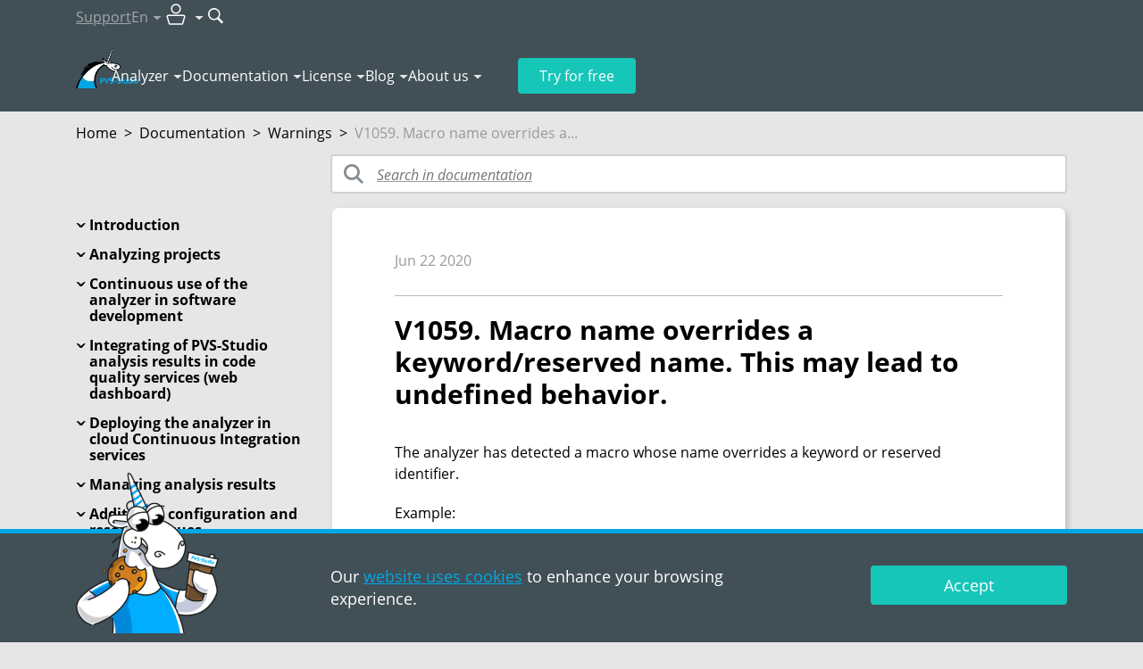

--- FILE ---
content_type: text/html; charset=utf-8
request_url: https://pvs-studio.com/en/docs/warnings/v1059/
body_size: 29667
content:
<!doctype html>

<html lang="en">
<head>
    
        
            <!-- Varioqub experiments -->

<!-- Replaced by script below -->
<!--
<script type="text/javascript">
(function(e, x, pe, r, i, me, nt){
e[i]=e[i]||function(){(e[i].a=e[i].a||[]).push(arguments)},
me=x.createElement(pe),me.async=1,me.src=r,nt=x.getElementsByTagName(pe)[0],nt.parentNode.insertBefore(me,nt)})
(window, document, 'script', 'https://abt.s3.yandex.net/expjs/latest/exp.js', 'ymab');
ymab('metrika.45868449', 'init'/*, {clientFeatures}, {callback}*/);
</script>
-->

<!-- In fact is script above, but loads faster -->
<script async src="https://abt.s3.yandex.net/expjs/latest/exp.js"></script>
<script type="text/javascript">
    window.ymab = window.ymab || function(){
        (window.ymab.a = window.ymab.a || []).push(arguments);
    };

    ymab('metrika.45868449', 'init'/*, {clientFeatures}, {callback}*/);
</script>
        
    
    <meta charset="UTF-8"/>

    
    <meta name="viewport" content="width=device-width,initial-scale=1"/>
    

    

    <title>V1059. Macro name overrides a keyword/reserved name. This may lead to undefined behavior.</title>
    <meta name="description" content="V1059. The analyzer has detected a macro whose name overrides a keyword or reserved identifier.">

    
        <meta property="og:title" content="V1059. Macro name overrides a keyword/reserved name. This may lead to undefined behavior."/>
        <meta property="og:description" content="V1059. The analyzer has detected a macro whose name overrides a keyword or reserved identifier."/>
        <meta property="og:image" content="https://wcdn.pvs-studio.com/static/images/placeholders/3_documentation_thm_intoblank_1200x630.png"/>
        <meta property="og:image:width" content="1200"/>
        <meta property="og:image:height" content="630"/>
        <meta property="og:image:type" content="image/png"/>
        <meta property="og:image:alt" content="V1059. Macro name overrides a keyword/reserved name. This may lead to undefined behavior."/>
        <meta property="og:url" content="https://pvs-studio.com/en/docs/warnings/v1059/"/>
        <meta property="og:site_name" content="PVS-Studio"/>
        <meta property="og:locale" content="en_US">

        <meta name="twitter:card" content="summary_large_image"/>
        <meta name="twitter:title" content="V1059. Macro name overrides a keyword/reserved name. This may lead to undefined behavior."/>
        <meta name="twitter:description" content="V1059. The analyzer has detected a macro whose name overrides a keyword or reserved identifier."/>
        <meta name="twitter:image:alt" content="V1059. Macro name overrides a keyword/reserved name. This may lead to undefined behavior."/>
        <meta name="twitter:image" content="https://wcdn.pvs-studio.com/static/images/placeholders/3_documentation_thm__-x-.png"/>
        <meta name="twitter:site" content="@code_analysis"/>
        <meta name="twitter:creator" content="@code_analysis"/>

        <meta property="vk:image" content="https://wcdn.pvs-studio.com/static/images/placeholders/3_documentation_thm_intoblank_537x240.png"/>

        
            <meta property="og:type" content="website"/>
        

        
            
        
    


    
        <link rel="alternate" href="https://pvs-studio.ru/ru/docs/warnings/v1059/" hreflang="ru" />
        <link rel="alternate" href="https://pvs-studio.com/en/docs/warnings/v1059/" hreflang="en" />
        

        <link rel="canonical" href="https://pvs-studio.com/en/docs/warnings/v1059/" />
    

    <script>
      const LANG = 'en';
      window.CDN = 'https://wcdn.pvs-studio.com';
    </script>

    

    
        <script src="https://wcdn.pvs-studio.com/static/vite/js/modal.js?ver=833" type="module"></script>
    

    
        <script src="https://wcdn.pvs-studio.com/static/jquery.min.js"></script>
    

    
    <link rel="stylesheet" href="https://wcdn.pvs-studio.com/static/styles/hljs.css">


    
    <link rel="preload" href="https://wcdn.pvs-studio.com/static/fonts/OpenSans-Regular.woff2" as="font" crossorigin="anonymous" />
    <link rel="preload" href="https://wcdn.pvs-studio.com/static/fonts/OpenSans-Semibold.woff2" as="font" crossorigin="anonymous" />
    <link rel="preload" href="https://wcdn.pvs-studio.com/static/fonts/OpenSans-Italic.woff2" as="font" crossorigin="anonymous" />
    <link rel="preload" href="https://wcdn.pvs-studio.com/static/fonts/OpenSans-Bold.woff2" as="font" crossorigin="anonymous" />
    

    <style>
        @font-face {
          font-family: 'Open Sans';
          src: url("https://wcdn.pvs-studio.com/static/fonts/OpenSans-Bold.woff2");
          font-weight: bold;
          font-display: block !important;
        }
        @font-face {
          font-family: 'Open Sans';
          src: url("https://wcdn.pvs-studio.com/static/fonts/OpenSans-Italic.woff2");
          font-style: italic;
          font-display: block !important;;
        }
        @font-face {
          font-family: 'Open Sans';
          src: url("https://wcdn.pvs-studio.com/static/fonts/OpenSans-Regular.woff2");
          font-display: block !important;;
        }
        @font-face {
          font-family: 'Open Sans';
          src: url("https://wcdn.pvs-studio.com/static/fonts/OpenSans-Semibold.woff2");
          font-weight: 600;
          font-display: block !important;;
        }
        @font-face {
            font-family: 'Open Sans';
            src: url("https://wcdn.pvs-studio.com/static/fonts/OpenSans-Light.woff2");
            font-weight: 300;
            font-display: block !important;;
        }
    </style>

    <link rel="icon" href="https://wcdn.pvs-studio.com/static/favicon.ico" type="image/x-icon">

    
        <style>
            @font-face{font-family:swiper-icons;src:url('data:application/font-woff;charset=utf-8;base64, [base64]//wADZ2x5ZgAAAywAAADMAAAD2MHtryVoZWFkAAABbAAAADAAAAA2E2+eoWhoZWEAAAGcAAAAHwAAACQC9gDzaG10eAAAAigAAAAZAAAArgJkABFsb2NhAAAC0AAAAFoAAABaFQAUGG1heHAAAAG8AAAAHwAAACAAcABAbmFtZQAAA/gAAAE5AAACXvFdBwlwb3N0AAAFNAAAAGIAAACE5s74hXjaY2BkYGAAYpf5Hu/j+W2+MnAzMYDAzaX6QjD6/4//Bxj5GA8AuRwMYGkAPywL13jaY2BkYGA88P8Agx4j+/8fQDYfA1AEBWgDAIB2BOoAeNpjYGRgYNBh4GdgYgABEMnIABJzYNADCQAACWgAsQB42mNgYfzCOIGBlYGB0YcxjYGBwR1Kf2WQZGhhYGBiYGVmgAFGBiQQkOaawtDAoMBQxXjg/wEGPcYDDA4wNUA2CCgwsAAAO4EL6gAAeNpj2M0gyAACqxgGNWBkZ2D4/wMA+xkDdgAAAHjaY2BgYGaAYBkGRgYQiAHyGMF8FgYHIM3DwMHABGQrMOgyWDLEM1T9/w8UBfEMgLzE////P/5//f/V/xv+r4eaAAeMbAxwIUYmIMHEgKYAYjUcsDAwsLKxc3BycfPw8jEQA/[base64]/uznmfPFBNODM2K7MTQ45YEAZqGP81AmGGcF3iPqOop0r1SPTaTbVkfUe4HXj97wYE+yNwWYxwWu4v1ugWHgo3S1XdZEVqWM7ET0cfnLGxWfkgR42o2PvWrDMBSFj/IHLaF0zKjRgdiVMwScNRAoWUoH78Y2icB/yIY09An6AH2Bdu/UB+yxopYshQiEvnvu0dURgDt8QeC8PDw7Fpji3fEA4z/PEJ6YOB5hKh4dj3EvXhxPqH/SKUY3rJ7srZ4FZnh1PMAtPhwP6fl2PMJMPDgeQ4rY8YT6Gzao0eAEA409DuggmTnFnOcSCiEiLMgxCiTI6Cq5DZUd3Qmp10vO0LaLTd2cjN4fOumlc7lUYbSQcZFkutRG7g6JKZKy0RmdLY680CDnEJ+UMkpFFe1RN7nxdVpXrC4aTtnaurOnYercZg2YVmLN/d/gczfEimrE/fs/bOuq29Zmn8tloORaXgZgGa78yO9/cnXm2BpaGvq25Dv9S4E9+5SIc9PqupJKhYFSSl47+Qcr1mYNAAAAeNptw0cKwkAAAMDZJA8Q7OUJvkLsPfZ6zFVERPy8qHh2YER+3i/BP83vIBLLySsoKimrqKqpa2hp6+jq6RsYGhmbmJqZSy0sraxtbO3sHRydnEMU4uR6yx7JJXveP7WrDycAAAAAAAH//wACeNpjYGRgYOABYhkgZgJCZgZNBkYGLQZtIJsFLMYAAAw3ALgAeNolizEKgDAQBCchRbC2sFER0YD6qVQiBCv/H9ezGI6Z5XBAw8CBK/m5iQQVauVbXLnOrMZv2oLdKFa8Pjuru2hJzGabmOSLzNMzvutpB3N42mNgZGBg4GKQYzBhYMxJLMlj4GBgAYow/P/PAJJhLM6sSoWKfWCAAwDAjgbRAAB42mNgYGBkAIIbCZo5IPrmUn0hGA0AO8EFTQAA') format('woff');font-weight:400;font-style:normal}:root{--swiper-theme-color:#007aff}.swiper-container{margin-left:auto;margin-right:auto;position:relative;overflow:hidden;list-style:none;padding:0;z-index:1}.swiper-container-vertical>.swiper-wrapper{flex-direction:column}.swiper-wrapper{position:relative;width:100%;height:100%;z-index:1;display:flex;transition-property:transform;box-sizing:content-box}.swiper-container-android .swiper-slide,.swiper-wrapper{transform:translate3d(0px,0,0)}.swiper-container-multirow>.swiper-wrapper{flex-wrap:wrap}.swiper-container-multirow-column>.swiper-wrapper{flex-wrap:wrap;flex-direction:column}.swiper-container-free-mode>.swiper-wrapper{transition-timing-function:ease-out;margin:0 auto}.swiper-container-pointer-events{touch-action:pan-y}.swiper-container-pointer-events.swiper-container-vertical{touch-action:pan-x}.swiper-slide{flex-shrink:0;width:100%;height:100%;position:relative;transition-property:transform}.swiper-slide-invisible-blank{visibility:hidden}.swiper-container-autoheight,.swiper-container-autoheight .swiper-slide{height:auto}.swiper-container-autoheight .swiper-wrapper{align-items:flex-start;transition-property:transform,height}.swiper-container-3d{perspective:1200px}.swiper-container-3d .swiper-cube-shadow,.swiper-container-3d .swiper-slide,.swiper-container-3d .swiper-slide-shadow-bottom,.swiper-container-3d .swiper-slide-shadow-left,.swiper-container-3d .swiper-slide-shadow-right,.swiper-container-3d .swiper-slide-shadow-top,.swiper-container-3d .swiper-wrapper{transform-style:preserve-3d}.swiper-container-3d .swiper-slide-shadow-bottom,.swiper-container-3d .swiper-slide-shadow-left,.swiper-container-3d .swiper-slide-shadow-right,.swiper-container-3d .swiper-slide-shadow-top{position:absolute;left:0;top:0;width:100%;height:100%;pointer-events:none;z-index:10}.swiper-container-3d .swiper-slide-shadow-left{background-image:linear-gradient(to left,rgba(0,0,0,.5),rgba(0,0,0,0))}.swiper-container-3d .swiper-slide-shadow-right{background-image:linear-gradient(to right,rgba(0,0,0,.5),rgba(0,0,0,0))}.swiper-container-3d .swiper-slide-shadow-top{background-image:linear-gradient(to top,rgba(0,0,0,.5),rgba(0,0,0,0))}.swiper-container-3d .swiper-slide-shadow-bottom{background-image:linear-gradient(to bottom,rgba(0,0,0,.5),rgba(0,0,0,0))}.swiper-container-css-mode>.swiper-wrapper{overflow:auto;scrollbar-width:none;-ms-overflow-style:none}.swiper-container-css-mode>.swiper-wrapper::-webkit-scrollbar{display:none}.swiper-container-css-mode>.swiper-wrapper>.swiper-slide{scroll-snap-align:start start}.swiper-container-horizontal.swiper-container-css-mode>.swiper-wrapper{scroll-snap-type:x mandatory}.swiper-container-vertical.swiper-container-css-mode>.swiper-wrapper{scroll-snap-type:y mandatory}:root{--swiper-navigation-size:44px}.swiper-button-next,.swiper-button-prev{position:absolute;top:50%;width:calc(var(--swiper-navigation-size)/ 44 * 27);height:var(--swiper-navigation-size);margin-top:calc(-1 * var(--swiper-navigation-size)/ 2);z-index:10;cursor:pointer;display:flex;align-items:center;justify-content:center;color:var(--swiper-navigation-color,var(--swiper-theme-color))}.swiper-button-next.swiper-button-disabled,.swiper-button-prev.swiper-button-disabled{opacity:.35;cursor:auto;pointer-events:none}.swiper-button-next:after,.swiper-button-prev:after{font-family:swiper-icons;font-size:var(--swiper-navigation-size);text-transform:none!important;letter-spacing:0;text-transform:none;font-variant:initial;line-height:1}.swiper-button-prev,.swiper-container-rtl .swiper-button-next{left:10px;right:auto}.swiper-button-prev:after,.swiper-container-rtl .swiper-button-next:after{content:'prev'}.swiper-button-next,.swiper-container-rtl .swiper-button-prev{right:10px;left:auto}.swiper-button-next:after,.swiper-container-rtl .swiper-button-prev:after{content:'next'}.swiper-button-next.swiper-button-white,.swiper-button-prev.swiper-button-white{--swiper-navigation-color:#ffffff}.swiper-button-next.swiper-button-black,.swiper-button-prev.swiper-button-black{--swiper-navigation-color:#000000}.swiper-button-lock{display:none}.swiper-pagination{position:absolute;text-align:center;transition:.3s opacity;transform:translate3d(0,0,0);z-index:10}.swiper-pagination.swiper-pagination-hidden{opacity:0}.swiper-container-horizontal>.swiper-pagination-bullets,.swiper-pagination-custom,.swiper-pagination-fraction{bottom:10px;left:0;width:100%}.swiper-pagination-bullets-dynamic{overflow:hidden;font-size:0}.swiper-pagination-bullets-dynamic .swiper-pagination-bullet{transform:scale(.33);position:relative}.swiper-pagination-bullets-dynamic .swiper-pagination-bullet-active{transform:scale(1)}.swiper-pagination-bullets-dynamic .swiper-pagination-bullet-active-main{transform:scale(1)}.swiper-pagination-bullets-dynamic .swiper-pagination-bullet-active-prev{transform:scale(.66)}.swiper-pagination-bullets-dynamic .swiper-pagination-bullet-active-prev-prev{transform:scale(.33)}.swiper-pagination-bullets-dynamic .swiper-pagination-bullet-active-next{transform:scale(.66)}.swiper-pagination-bullets-dynamic .swiper-pagination-bullet-active-next-next{transform:scale(.33)}.swiper-pagination-bullet{width:8px;height:8px;display:inline-block;border-radius:50%;background:#000;opacity:.2}button.swiper-pagination-bullet{border:none;margin:0;padding:0;box-shadow:none;-webkit-appearance:none;-moz-appearance:none;appearance:none}.swiper-pagination-clickable .swiper-pagination-bullet{cursor:pointer}.swiper-pagination-bullet-active{opacity:1;background:var(--swiper-pagination-color,var(--swiper-theme-color))}.swiper-container-vertical>.swiper-pagination-bullets{right:10px;top:50%;transform:translate3d(0px,-50%,0)}.swiper-container-vertical>.swiper-pagination-bullets .swiper-pagination-bullet{margin:6px 0;display:block}.swiper-container-vertical>.swiper-pagination-bullets.swiper-pagination-bullets-dynamic{top:50%;transform:translateY(-50%);width:8px}.swiper-container-vertical>.swiper-pagination-bullets.swiper-pagination-bullets-dynamic .swiper-pagination-bullet{display:inline-block;transition:.2s transform,.2s top}.swiper-container-horizontal>.swiper-pagination-bullets .swiper-pagination-bullet{margin:0 4px}.swiper-container-horizontal>.swiper-pagination-bullets.swiper-pagination-bullets-dynamic{left:50%;transform:translateX(-50%);white-space:nowrap}.swiper-container-horizontal>.swiper-pagination-bullets.swiper-pagination-bullets-dynamic .swiper-pagination-bullet{transition:.2s transform,.2s left}.swiper-container-horizontal.swiper-container-rtl>.swiper-pagination-bullets-dynamic .swiper-pagination-bullet{transition:.2s transform,.2s right}.swiper-pagination-progressbar{background:rgba(0,0,0,.25);position:absolute}.swiper-pagination-progressbar .swiper-pagination-progressbar-fill{background:var(--swiper-pagination-color,var(--swiper-theme-color));position:absolute;left:0;top:0;width:100%;height:100%;transform:scale(0);transform-origin:left top}.swiper-container-rtl .swiper-pagination-progressbar .swiper-pagination-progressbar-fill{transform-origin:right top}.swiper-container-horizontal>.swiper-pagination-progressbar,.swiper-container-vertical>.swiper-pagination-progressbar.swiper-pagination-progressbar-opposite{width:100%;height:4px;left:0;top:0}.swiper-container-horizontal>.swiper-pagination-progressbar.swiper-pagination-progressbar-opposite,.swiper-container-vertical>.swiper-pagination-progressbar{width:4px;height:100%;left:0;top:0}.swiper-pagination-white{--swiper-pagination-color:#ffffff}.swiper-pagination-black{--swiper-pagination-color:#000000}.swiper-pagination-lock{display:none}.swiper-scrollbar{border-radius:10px;position:relative;-ms-touch-action:none;background:rgba(0,0,0,.1)}.swiper-container-horizontal>.swiper-scrollbar{position:absolute;left:1%;bottom:3px;z-index:50;height:5px;width:98%}.swiper-container-vertical>.swiper-scrollbar{position:absolute;right:3px;top:1%;z-index:50;width:5px;height:98%}.swiper-scrollbar-drag{height:100%;width:100%;position:relative;background:rgba(0,0,0,.5);border-radius:10px;left:0;top:0}.swiper-scrollbar-cursor-drag{cursor:move}.swiper-scrollbar-lock{display:none}.swiper-zoom-container{width:100%;height:100%;display:flex;justify-content:center;align-items:center;text-align:center}.swiper-zoom-container>canvas,.swiper-zoom-container>img,.swiper-zoom-container>svg{max-width:100%;max-height:100%;object-fit:contain}.swiper-slide-zoomed{cursor:move}.swiper-lazy-preloader{width:42px;height:42px;position:absolute;left:50%;top:50%;margin-left:-21px;margin-top:-21px;z-index:10;transform-origin:50%;animation:swiper-preloader-spin 1s infinite linear;box-sizing:border-box;border:4px solid var(--swiper-preloader-color,var(--swiper-theme-color));border-radius:50%;border-top-color:transparent}.swiper-lazy-preloader-white{--swiper-preloader-color:#fff}.swiper-lazy-preloader-black{--swiper-preloader-color:#000}@keyframes swiper-preloader-spin{100%{transform:rotate(360deg)}}.swiper-container .swiper-notification{position:absolute;left:0;top:0;pointer-events:none;opacity:0;z-index:-1000}.swiper-container-fade.swiper-container-free-mode .swiper-slide{transition-timing-function:ease-out}.swiper-container-fade .swiper-slide{pointer-events:none;transition-property:opacity}.swiper-container-fade .swiper-slide .swiper-slide{pointer-events:none}.swiper-container-fade .swiper-slide-active,.swiper-container-fade .swiper-slide-active .swiper-slide-active{pointer-events:auto}.swiper-container-cube{overflow:visible}.swiper-container-cube .swiper-slide{pointer-events:none;-webkit-backface-visibility:hidden;backface-visibility:hidden;z-index:1;visibility:hidden;transform-origin:0 0;width:100%;height:100%}.swiper-container-cube .swiper-slide .swiper-slide{pointer-events:none}.swiper-container-cube.swiper-container-rtl .swiper-slide{transform-origin:100% 0}.swiper-container-cube .swiper-slide-active,.swiper-container-cube .swiper-slide-active .swiper-slide-active{pointer-events:auto}.swiper-container-cube .swiper-slide-active,.swiper-container-cube .swiper-slide-next,.swiper-container-cube .swiper-slide-next+.swiper-slide,.swiper-container-cube .swiper-slide-prev{pointer-events:auto;visibility:visible}.swiper-container-cube .swiper-slide-shadow-bottom,.swiper-container-cube .swiper-slide-shadow-left,.swiper-container-cube .swiper-slide-shadow-right,.swiper-container-cube .swiper-slide-shadow-top{z-index:0;-webkit-backface-visibility:hidden;backface-visibility:hidden}.swiper-container-cube .swiper-cube-shadow{position:absolute;left:0;bottom:0px;width:100%;height:100%;opacity:.6;z-index:0}.swiper-container-cube .swiper-cube-shadow:before{content:'';background:#000;position:absolute;left:0;top:0;bottom:0;right:0;-webkit-filter:blur(50px);filter:blur(50px)}.swiper-container-flip{overflow:visible}.swiper-container-flip .swiper-slide{pointer-events:none;-webkit-backface-visibility:hidden;backface-visibility:hidden;z-index:1}.swiper-container-flip .swiper-slide .swiper-slide{pointer-events:none}.swiper-container-flip .swiper-slide-active,.swiper-container-flip .swiper-slide-active .swiper-slide-active{pointer-events:auto}.swiper-container-flip .swiper-slide-shadow-bottom,.swiper-container-flip .swiper-slide-shadow-left,.swiper-container-flip .swiper-slide-shadow-right,.swiper-container-flip .swiper-slide-shadow-top{z-index:0;-webkit-backface-visibility:hidden;backface-visibility:hidden}
        </style>

        <script src="https://wcdn.pvs-studio.com/static/swiper.min.js"></script>
    

    
        <script src="https://wcdn.pvs-studio.com/static/vite/js/indexPage.js?ver=833" defer type="module"></script>
    
    
    
        <link href="https://wcdn.pvs-studio.com/static/style.css?ver=833" rel="stylesheet">
    

    <script defer="defer" src="https://wcdn.pvs-studio.com/static/main.js?ver=833"></script>

    
        
        <script defer="defer" src="https://wcdn.pvs-studio.com/static/vite/js/tippy.js?ver=833"></script>
        <link href="https://wcdn.pvs-studio.com/static/vite/css/tooltip.css?ver=833" rel="stylesheet">
        <link href="https://wcdn.pvs-studio.com/static/vite/css/includes_purged.css?ver=833" rel="stylesheet">
    

    <link href="https://wcdn.pvs-studio.com/static/vite/css/bootstrap_purged.css?ver=833" rel="stylesheet">

    
    

    
        
            <script>
(function () {
  setTimeout(function(){

function removeParametersFromUrl(url, parameters) {
  let urlObj = new URL(url);
  let searchParams = urlObj.searchParams;

  parameters.forEach(param => {
    searchParams.delete(param);
  });

  urlObj.search = searchParams.toString();
  return urlObj.toString();
}
    const parametersToRemove = ["url", "_ga",  "promo", "id",
                         "utm_id", "utm_source", "utm_medium", "utm_campaign", "utm_term", "utm_content"];
    const rightPath = removeParametersFromUrl(window.location, parametersToRemove);
    if (removeParametersFromUrl(window.location, []) !== rightPath){
      window.history.replaceState({}, '', rightPath);
    }
}, 2000);
})();
</script>
        
            <!-- Google Tag Manager -->
<script>(function(w,d,s,l,i){w[l]=w[l]||[];w[l].push({'gtm.start':
new Date().getTime(),event:'gtm.js'});var f=d.getElementsByTagName(s)[0],
j=d.createElement(s),dl=l!='dataLayer'?'&l='+l:'';j.async=true;j.src=
'https://www.googletagmanager.com/gtm.js?id='+i+dl;f.parentNode.insertBefore(j,f);
})(window,document,'script','dataLayer','GTM-NQBFQ5G');</script>
<!-- End Google Tag Manager -->

<!-- Script below is used in Yandex AB Testing item? -->
<!-- Varioqub experiments -->
<!-- <script type="text/javascript">
(function(e, x, pe, r, i, me, nt){
e[i]=e[i]||function(){(e[i].a=e[i].a||[]).push(arguments)},
me=x.createElement(pe),me.async=1,me.src=r,nt=x.getElementsByTagName(pe)[0],nt.parentNode.insertBefore(me,nt)})
(window, document, 'script', 'https://abt.s3.yandex.net/expjs/latest/exp.js', 'ymab');
ymab('metrika.45868449', 'init'/*, {clientFeatures}, {callback}*/);
</script> -->
        
            <!-- Yandex.Metrika counter -->
<script type="text/javascript" >
   (function(m,e,t,r,i,k,a){m[i]=m[i]||function(){(m[i].a=m[i].a||[]).push(arguments)};
   m[i].l=1*new Date();
   for (var j = 0; j < document.scripts.length; j++) {if (document.scripts[j].src === r) { return; }}
   k=e.createElement(t),a=e.getElementsByTagName(t)[0],k.async=1,k.src=r,a.parentNode.insertBefore(k,a)})
   (window, document, "script", "https://mc.yandex.ru/metrika/tag.js", "ym");

   ym(45868449, "init", {
        clickmap:true,
        trackLinks:true,
        accurateTrackBounce:true,
        webvisor:true
   });
</script>
<noscript><div><img data-no-crawl src="https://mc.yandex.ru/watch/45868449" style="position:absolute; left:-9999px;" alt="" /></div></noscript>
<!-- /Yandex.Metrika counter -->
        
            <meta name="google-site-verification" content="EeCdbSx2jd9jUp5iQdappYG-8UKGkYKFCc3ZjJhYX6M" />
        
    

</head>
<body>




    <style>
        .personalDataConfirmWrapper .personalDataConfirm .text {padding: 10px 0;}
        .personalDataConfirmImage {position: absolute; left: 15px; bottom: 0; display: none;}

        @media (min-width: 992px) {
            .personalDataConfirmWrapper {padding: 0;}
            .personalDataConfirmWrapper .pvs-button {max-width: 220px;margin-left: auto;}
            .personalDataConfirmWrapper .personalDataConfirm .text {padding: 26px 0;}

            .personalDataConfirmImage {display: block;}
        }
    </style>
    <div class="personal-data-confirm">
        <div class="personalDataConfirmWrapper" style="position: fixed;
     bottom: 0;
     left: 0;
     z-index: 999;
     width: 100%;
     min-width: 320px;
     border-top: 5px solid #01a8e5;
     background-color: #414f57;
     color: #fff;
     font-size: 18px;
     line-height: 25px;
     padding: 10px 0;">
            <div class="personalDataConfirm container relative">
                <img
                    class="personalDataConfirmImage"
                    style="display: none"
                    src="data:,"
                    data-src="https://wcdn.pvs-studio.com/static/images/unicorns/unicorn-cookie.png"
                    alt="Unicorn with delicious cookie"
                    width="160"
                    height="180"
                    loading="lazy"
                >
                <script>
                    let details = navigator.userAgent;
                    let regexp = /android|iphone|kindle|ipad/i;
                    let isMobileDevice = regexp.test(details);
                    if (!isMobileDevice && window.innerWidth >= 1024) {
                        let img = document.querySelector('.personalDataConfirmImage');
                        img.setAttribute('src', img.getAttribute('data-src'));
                        img.style.display = 'block';
                    }
                </script>
                <div class="row">
                     
                        <div class="col-12 col-lg-6 offset-lg-3">
                            <div class="text">
                                Our <a href="https://pvs-studio.com/en/privacy-policy/" target="_blank">website uses cookies</a> to enhance your browsing experience.
                            </div>
                        </div>
                        <div class="col-12 col-lg-3">
                            <div class="text">
                                <div class="pvs-button i_agree_button"  data-test-id="cookie_pd_agreement" style=" font-size: inherit; line-height: 1em;">Accept</div>
                            </div>
                        </div>
                    
                </div>
            </div>
        </div>
    </div>

    <script>
        document.addEventListener('DOMContentLoaded', function() {

        document.querySelector('.personalDataConfirm .i_agree_button').addEventListener('click',
            function () {
                fetch('/api/i_agree/', {
                    method: 'POST'
                })
                .then(data => {
                    const personalDataConfirm = document.querySelector('.personal-data-confirm');
                    if (personalDataConfirm) {
                        personalDataConfirm.remove();
                    }
                });

                setTimeout(() => {
                    const ruLangOfferElem = document.querySelector("#ru-lang-offer");
                    if (!ruLangOfferElem) {
                        return;
                    }

                    ruLangOfferElem.classList.add("visible");
                }, 3000);
            });
        });
    </script>





        
            <!-- Google Tag Manager (noscript) -->
<noscript><iframe src="https://www.googletagmanager.com/ns.html?id=GTM-NQBFQ5G"
height="0" width="0" style="display:none;visibility:hidden"></iframe></noscript>
<!-- End Google Tag Manager (noscript) -->
        
            <!-- Google tag (gtag.js) -->
<script async src="https://www.googletagmanager.com/gtag/js?id=G-4F3XG9J6EE"></script>
<script>
  window.dataLayer = window.dataLayer || [];
  function gtag(){dataLayer.push(arguments);}
  gtag('js', new Date());

  gtag('config', 'G-4F3XG9J6EE');

  gtag('consent', 'default', {
    'ad_storage': 'denied',
    'ad_user_data': 'denied',
    'ad_personalization': 'denied',
    'analytics_storage': 'denied'
   });
</script>
        
    

<div class="b-totop"><img src="https://wcdn.pvs-studio.com/static/images/icons/arrows/to_the_top.png" alt="to the top" width="107" height="55"></div>


    

<header class="header header-outer" data-lang="en">
    
    

    <div class="header-inner" data-nav="secondary">
        <div class="container">
            <nav class="header-nav" data-nav="secondary">
                <ul>
                    <li>
                        
                            <a 
                                href="https://pvs-studio.com/en/about-feedback/"
                                onclick=""
                                data-metric-tag="header-support-to-writetous">
                                Support
                            </a>
                        
                    </li>

                    <li data-type="lang">
                        <p class="h-100 | d-flex align-items-center" data-dropdown-title="header-lang">En</p>

                        <div 
                            data-dropdown-content="header-lang" 
                            data-dropdown-position-x="center"
                            
                            >
                            <ul class="dropdown-list" data-nav="secondary">
                                
                                    <li><p data-state="active">English</p></li>
                                

                                
                                    <li><p data-state="disabled">Français</p></li>
                                

                                
                            </ul>
                        </div>
                    </li>

                    <li data-type="personal-account">
                        <p data-dropdown-title="header-pa">
                            <img src="https://wcdn.pvs-studio.com/static/images/icons/user_pa.svg" alt="User icon" width="32" height="32">
                        </p>

                        <div 
                            data-dropdown-content="header-pa" 
                            data-dropdown-position-x="right"
                            data-type="personal-account"
                            data-dropdown-preserve>
                            <ul class="dropdown-list | cabinet_actions" data-nav="secondary">
                                
                                    <li>
                                        <a href="/login/?next=/en/docs/warnings/v1059/" rel="nofollow" data-test="pa-login" data-no-crawl>Authorization</a>
                                    </li>
                                    <li>
                                        <a href="/login/?register=true&next=/en/docs/warnings/v1059/" data-test="pa-reg" rel="nofollow" data-no-crawl>Registration</a>
                                    </li>
                                
                            </ul>
                        </div>
                    </li>

                    <li data-type="search">
                        <form 
                            action="https://pvs-studio.com/en/search/" id="header-search-form" class="d-flex align-items-center"
                            onsubmit="ym(45868449,'reachGoal','new_search_header')"
                            data-metric-tag="form-new-search-header"
                            data-test-exclude-start-disable>
                            <div 
                                id="header-search-wrapper" 
                                class="search-wrapper | me-1 | anime-appear-width" 
                                style="width: 170px;"> 
                                <input 
                                    type="search" 
                                    name="search"
                                    value=""
                                    placeholder="Search"
                                    class="input" 
                                    data-type="header-search"> 
                            </div>

                            <button 
                                type="submit" role="submit" 
                                class="no-style" 
                                title="Search"
                                data-anime-target="#header-search-wrapper">
                                <img src="https://wcdn.pvs-studio.com/static/images/icons/search.svg" alt="Search button" width="18" height="18">
                            </button>
                        </form>
                    </li>
                </ul>
            </nav>
        </div>
    </div>

    <div class="header-inner" data-nav="primary">
        <div class="container | relative">
            <nav class="header-nav" data-nav="primary">
                
                    <a class="header-logo" href="https://pvs-studio.com/en/">
                        <img src="https://wcdn.pvs-studio.com/static/images/logo/pvs_logo_4.svg" alt="PVS-Studio logo: cool unicorn" width="70" height="45">
                    </a>
                

                <ul class="header-nav-links">
                    
                    <li>
                        <p data-dropdown-title="nav-links-1">
                            <a 
                                href="https://pvs-studio.com/en/pvs-studio/" class="no-style" link-title
                                onclick="ym(45868449,'reachGoal','header_clickmenu')"
                                data-metric-tag="a-header-clickmenu">
                                Analyzer</a>
                            <span class="d-none" no-link-title>Analyzer</span>
                        </p>
                        <script>
                            if ('ontouchstart' in window || navigator.maxTouchPoints > 0) {
                                document.querySelectorAll('[data-dropdown-title]').forEach(item => {
                                  const link = item.querySelector('[link-title]');
                                  const touchElement = item.querySelector('[no-link-title]');
                                  
                                  if (link && touchElement) {
                                    link.classList.add('d-none');
                                    touchElement.classList.remove('d-none');
                                  }
                                });
                              } 
                        </script>
                        <div data-dropdown-content="nav-links-1" data-dropdown-position-x="left" data-dropdown-offset="15">
                            <ul class="dropdown-list" data-nav="primary">
                                
                                    <li>
                                        
                                        <a href="https://pvs-studio.com/en/pvs-studio/" class="no-style">About PVS-Studio</a>
                                        
                                    </li>
                                
                                    <li>
                                        
                                        <a href="https://pvs-studio.com/en/pvs-studio/download/" class="no-style">Download PVS-Studio</a>
                                        
                                    </li>
                                
                                    <li>
                                        
                                        <a href="https://pvs-studio.com/en/whatsnew/" class="no-style">What&#x27;s new in 7.40</a>
                                        
                                    </li>
                                
                                    <li>
                                        
                                        <a href="https://pvs-studio.com/en/pvs-studio/faq/" class="no-style">FAQ</a>
                                        
                                    </li>
                                
                                    <li>
                                        
                                        <a href="https://pvs-studio.com/en/pvs-studio/sast/" class="no-style">SAST (CWE, OWASP, MISRA)</a>
                                        
                                    </li>
                                
                                    <li>
                                        
                                        <a href="https://pvs-studio.com/en/pvs-studio/examples/" class="no-style">Online Examples</a>
                                        
                                    </li>
                                
                            </ul>
                        </div>
                    </li>
                    
                    <li>
                        <p data-dropdown-title="nav-links-2">
                            <a 
                                href="https://pvs-studio.com/en/docs/" class="no-style" link-title
                                onclick="ym(45868449,'reachGoal','header_clickmenu')"
                                data-metric-tag="a-header-clickmenu">
                                Documentation</a>
                            <span class="d-none" no-link-title>Documentation</span>
                        </p>
                        <script>
                            if ('ontouchstart' in window || navigator.maxTouchPoints > 0) {
                                document.querySelectorAll('[data-dropdown-title]').forEach(item => {
                                  const link = item.querySelector('[link-title]');
                                  const touchElement = item.querySelector('[no-link-title]');
                                  
                                  if (link && touchElement) {
                                    link.classList.add('d-none');
                                    touchElement.classList.remove('d-none');
                                  }
                                });
                              } 
                        </script>
                        <div data-dropdown-content="nav-links-2" data-dropdown-position-x="left" data-dropdown-offset="15">
                            <ul class="dropdown-list" data-nav="primary">
                                
                                    <li>
                                        
                                        <a href="https://pvs-studio.com/en/docs/" class="no-style">General documentation</a>
                                        
                                    </li>
                                
                                    <li>
                                        
                                        <a href="https://pvs-studio.com/en/docs/warnings/" class="no-style">Warnings</a>
                                        
                                    </li>
                                
                            </ul>
                        </div>
                    </li>
                    
                    <li>
                        <p data-dropdown-title="nav-links-3">
                            <a 
                                href="https://pvs-studio.com/en/order/" class="no-style" link-title
                                onclick="ym(45868449,'reachGoal','header_clickmenu')"
                                data-metric-tag="a-header-clickmenu">
                                License</a>
                            <span class="d-none" no-link-title>License</span>
                        </p>
                        <script>
                            if ('ontouchstart' in window || navigator.maxTouchPoints > 0) {
                                document.querySelectorAll('[data-dropdown-title]').forEach(item => {
                                  const link = item.querySelector('[link-title]');
                                  const touchElement = item.querySelector('[no-link-title]');
                                  
                                  if (link && touchElement) {
                                    link.classList.add('d-none');
                                    touchElement.classList.remove('d-none');
                                  }
                                });
                              } 
                        </script>
                        <div data-dropdown-content="nav-links-3" data-dropdown-position-x="left" data-dropdown-offset="15">
                            <ul class="dropdown-list" data-nav="primary">
                                
                                    <li>
                                        
                                        <a href="https://pvs-studio.com/en/order/" class="no-style">Purchase a license</a>
                                        
                                    </li>
                                
                                    <li>
                                        
                                        <a href="https://pvs-studio.com/en/order/license/" class="no-style">Choose a license</a>
                                        
                                    </li>
                                
                                    <li>
                                        
                                        <a href="https://pvs-studio.com/en/for-clients/" class="no-style">For clients</a>
                                        
                                    </li>
                                
                                    <li>
                                        
                                        <a href="https://pvs-studio.com/en/order/for-students/" class="no-style">For students</a>
                                        
                                    </li>
                                
                                    <li>
                                        
                                        <a href="https://pvs-studio.com/en/order/open-source-license/" class="no-style">For Open Source</a>
                                        
                                    </li>
                                
                                    <li>
                                        
                                        <a href="https://pvs-studio.com/en/order/mvp/" class="no-style">For Microsoft MVPs</a>
                                        
                                    </li>
                                
                            </ul>
                        </div>
                    </li>
                    
                    <li>
                        <p data-dropdown-title="nav-links-4">
                            <a 
                                href="https://pvs-studio.com/en/blog/posts/" class="no-style" link-title
                                onclick="ym(45868449,'reachGoal','header_clickmenu')"
                                data-metric-tag="a-header-clickmenu">
                                Blog</a>
                            <span class="d-none" no-link-title>Blog</span>
                        </p>
                        <script>
                            if ('ontouchstart' in window || navigator.maxTouchPoints > 0) {
                                document.querySelectorAll('[data-dropdown-title]').forEach(item => {
                                  const link = item.querySelector('[link-title]');
                                  const touchElement = item.querySelector('[no-link-title]');
                                  
                                  if (link && touchElement) {
                                    link.classList.add('d-none');
                                    touchElement.classList.remove('d-none');
                                  }
                                });
                              } 
                        </script>
                        <div data-dropdown-content="nav-links-4" data-dropdown-position-x="left" data-dropdown-offset="15">
                            <ul class="dropdown-list" data-nav="primary">
                                
                                    <li>
                                        
                                        <a href="https://pvs-studio.com/en/blog/posts/" class="no-style">Blog</a>
                                        
                                    </li>
                                
                                    <li>
                                        
                                        <a href="https://pvs-studio.com/en/blog/video/" class="no-style">Video</a>
                                        
                                    </li>
                                
                                    <li>
                                        
                                        <a href="https://pvs-studio.com/en/blog/books/" class="no-style">Books</a>
                                        
                                    </li>
                                
                                    <li>
                                        
                                        <a href="https://pvs-studio.com/en/blog/quest/" class="no-style">Entertainment</a>
                                        
                                    </li>
                                
                                    <li>
                                        
                                        <a href="https://pvs-studio.com/en/blog/events/" class="no-style">Events</a>
                                        
                                    </li>
                                
                                    <li>
                                        
                                        <a href="https://pvs-studio.com/en/blog/inspections/" class="no-style">Checked projects</a>
                                        
                                    </li>
                                
                                    <li>
                                        
                                        <a href="https://pvs-studio.com/en/blog/examples/" class="no-style">Error examples</a>
                                        
                                    </li>
                                
                                    <li>
                                        
                                        <a href="https://pvs-studio.com/en/blog/terms/" class="no-style">Terminology</a>
                                        
                                    </li>
                                
                                    <li>
                                        
                                        <a href="https://pvs-studio.com/en/blog/lessons/" class="no-style">64-bit Lessons</a>
                                        
                                    </li>
                                
                            </ul>
                        </div>
                    </li>
                    
                    <li>
                        <p data-dropdown-title="nav-links-5">
                            <a 
                                href="https://pvs-studio.com/en/about/" class="no-style" link-title
                                onclick="ym(45868449,'reachGoal','header_clickmenu')"
                                data-metric-tag="a-header-clickmenu">
                                About us</a>
                            <span class="d-none" no-link-title>About us</span>
                        </p>
                        <script>
                            if ('ontouchstart' in window || navigator.maxTouchPoints > 0) {
                                document.querySelectorAll('[data-dropdown-title]').forEach(item => {
                                  const link = item.querySelector('[link-title]');
                                  const touchElement = item.querySelector('[no-link-title]');
                                  
                                  if (link && touchElement) {
                                    link.classList.add('d-none');
                                    touchElement.classList.remove('d-none');
                                  }
                                });
                              } 
                        </script>
                        <div data-dropdown-content="nav-links-5" data-dropdown-position-x="left" data-dropdown-offset="15">
                            <ul class="dropdown-list" data-nav="primary">
                                
                                    <li>
                                        
                                        <a href="https://pvs-studio.com/en/about/" class="no-style">History</a>
                                        
                                    </li>
                                
                                    <li>
                                        
                                        <a href="https://pvs-studio.com/en/about/customers/" class="no-style">Customers</a>
                                        
                                    </li>
                                
                                    <li>
                                        
                                        <a href="https://pvs-studio.com/en/about/careers/" class="no-style">Careers</a>
                                        
                                    </li>
                                
                                    <li>
                                        
                                        <a href="https://pvs-studio.com/en/address/" class="no-style">Contacts</a>
                                        
                                    </li>
                                
                            </ul>
                        </div>
                    </li>
                    
                </ul>
                <ul>
                    <li class="header-nav-tel">
                        <a class="header-tel" href="tel:+7(903)844-02-22" data-device="mobile">+7(903)844-02-22</a>
                        <p class="header-tel" data-device="desktop">+7(903)844-02-22</p>
                    </li>
                    <li class="header-nav-try-free">
                        <a href="https://pvs-studio.com/en/pvs-studio/try-free/" class="button" data-type="secondary">
                            Try for free
                        </a>
                    </li>
                    <li class="header-nav-burger">
                        <button class="burger" id="burger" data-state="closed">
                            <span></span>
                            <span></span>
                            <span></span>
                        </button>
                    </li>
                </ul>
            </nav>
        </div>
    </div>

    <nav class="header-nav" data-nav="mobile" data-state="closed">
        <div class="container">
            <ul class="mobile-list">
                
                <li>
                    <h4 
                        data-bs-toggle="collapse" 
                        data-bs-target="#nav-mobile-1" 
                        aria-expanded="false" 
                        aria-controls="nav-mobile-1"
                    >
                        Analyzer
                    </h4>
                    
                    <div id="nav-mobile-1" class="collapse">
                        <ul class="mobile-sublist">
                            
                            <li>
                                
                                <a href="https://pvs-studio.com/en/pvs-studio/">About PVS-Studio</a>
                                
                            </li>
                            
                            <li>
                                
                                <a href="https://pvs-studio.com/en/pvs-studio/download/">Download PVS-Studio</a>
                                
                            </li>
                            
                            <li>
                                
                                <a href="https://pvs-studio.com/en/whatsnew/">What&#x27;s new in 7.40</a>
                                
                            </li>
                            
                            <li>
                                
                                <a href="https://pvs-studio.com/en/pvs-studio/faq/">FAQ</a>
                                
                            </li>
                            
                            <li>
                                
                                <a href="https://pvs-studio.com/en/pvs-studio/sast/">SAST (CWE, OWASP, MISRA)</a>
                                
                            </li>
                            
                            <li>
                                
                                <a href="https://pvs-studio.com/en/pvs-studio/examples/">Online Examples</a>
                                
                            </li>
                            
                        </ul>
                    </div>
                </li>
                
                <li>
                    <h4 
                        data-bs-toggle="collapse" 
                        data-bs-target="#nav-mobile-2" 
                        aria-expanded="false" 
                        aria-controls="nav-mobile-2"
                    >
                        Documentation
                    </h4>
                    
                    <div id="nav-mobile-2" class="collapse">
                        <ul class="mobile-sublist">
                            
                            <li>
                                
                                <a href="https://pvs-studio.com/en/docs/">General documentation</a>
                                
                            </li>
                            
                            <li>
                                
                                <a href="https://pvs-studio.com/en/docs/warnings/">Warnings</a>
                                
                            </li>
                            
                        </ul>
                    </div>
                </li>
                
                <li>
                    <h4 
                        data-bs-toggle="collapse" 
                        data-bs-target="#nav-mobile-3" 
                        aria-expanded="false" 
                        aria-controls="nav-mobile-3"
                    >
                        License
                    </h4>
                    
                    <div id="nav-mobile-3" class="collapse">
                        <ul class="mobile-sublist">
                            
                            <li>
                                
                                <a href="https://pvs-studio.com/en/order/">Purchase a license</a>
                                
                            </li>
                            
                            <li>
                                
                                <a href="https://pvs-studio.com/en/order/license/">Choose a license</a>
                                
                            </li>
                            
                            <li>
                                
                                <a href="https://pvs-studio.com/en/for-clients/">For clients</a>
                                
                            </li>
                            
                            <li>
                                
                                <a href="https://pvs-studio.com/en/order/for-students/">For students</a>
                                
                            </li>
                            
                            <li>
                                
                                <a href="https://pvs-studio.com/en/order/open-source-license/">For Open Source</a>
                                
                            </li>
                            
                            <li>
                                
                                <a href="https://pvs-studio.com/en/order/mvp/">For Microsoft MVPs</a>
                                
                            </li>
                            
                        </ul>
                    </div>
                </li>
                
                <li>
                    <h4 
                        data-bs-toggle="collapse" 
                        data-bs-target="#nav-mobile-4" 
                        aria-expanded="false" 
                        aria-controls="nav-mobile-4"
                    >
                        Blog
                    </h4>
                    
                    <div id="nav-mobile-4" class="collapse">
                        <ul class="mobile-sublist">
                            
                            <li>
                                
                                <a href="https://pvs-studio.com/en/blog/posts/">Blog</a>
                                
                            </li>
                            
                            <li>
                                
                                <a href="https://pvs-studio.com/en/blog/video/">Video</a>
                                
                            </li>
                            
                            <li>
                                
                                <a href="https://pvs-studio.com/en/blog/books/">Books</a>
                                
                            </li>
                            
                            <li>
                                
                                <a href="https://pvs-studio.com/en/blog/quest/">Entertainment</a>
                                
                            </li>
                            
                            <li>
                                
                                <a href="https://pvs-studio.com/en/blog/events/">Events</a>
                                
                            </li>
                            
                            <li>
                                
                                <a href="https://pvs-studio.com/en/blog/inspections/">Checked projects</a>
                                
                            </li>
                            
                            <li>
                                
                                <a href="https://pvs-studio.com/en/blog/examples/">Error examples</a>
                                
                            </li>
                            
                            <li>
                                
                                <a href="https://pvs-studio.com/en/blog/terms/">Terminology</a>
                                
                            </li>
                            
                            <li>
                                
                                <a href="https://pvs-studio.com/en/blog/lessons/">64-bit Lessons</a>
                                
                            </li>
                            
                        </ul>
                    </div>
                </li>
                
                <li>
                    <h4 
                        data-bs-toggle="collapse" 
                        data-bs-target="#nav-mobile-5" 
                        aria-expanded="false" 
                        aria-controls="nav-mobile-5"
                    >
                        About us
                    </h4>
                    
                    <div id="nav-mobile-5" class="collapse">
                        <ul class="mobile-sublist">
                            
                            <li>
                                
                                <a href="https://pvs-studio.com/en/about/">History</a>
                                
                            </li>
                            
                            <li>
                                
                                <a href="https://pvs-studio.com/en/about/customers/">Customers</a>
                                
                            </li>
                            
                            <li>
                                
                                <a href="https://pvs-studio.com/en/about/careers/">Careers</a>
                                
                            </li>
                            
                            <li>
                                
                                <a href="https://pvs-studio.com/en/address/">Contacts</a>
                                
                            </li>
                            
                        </ul>
                    </div>
                </li>
                
            </ul>

            <ul class="mobile-list">
                <li>
                    <h4 
                        data-bs-toggle="collapse" 
                        data-bs-target="#personal-account-mobile-menu" 
                        aria-expanded="false" 
                        aria-controls="personal-account-mobile-menu"
                    >
                        Personal account
                    </h4>
                    
                    <div id="personal-account-mobile-menu" class="collapse">
                        <ul class="mobile-sublist | cabinet_actions" data-no-crawl>
                            
                                <li>
                                    <a href="/login/?next=/en/docs/warnings/v1059/" rel="nofollow" data-test="pa-login" data-no-crawl>Authorization</a>
                                </li>
                                <li>
                                    <a href="https://auth.pvs-studio.com/en/register/"  data-test="pa-reg" rel="nofollow" data-no-crawl>Registration</a>
                                </li>
                            
                        </ul>
                    </div>
                </li>

                <li>
                    <h4
                        data-bs-toggle="collapse" 
                        data-bs-target="#lang-mobile-menu" 
                        aria-expanded="false" 
                        aria-controls="lang-mobile-menu"
                    >
                        Language
                    </h4>
                    
                    <div id="lang-mobile-menu" class="collapse">
                        <ul class="mobile-sublist">
                            
                            
                                <li><p data-state="active">English</p></li>
                            

                            
                            
                                <li><p data-state="disabled">Français</p></li>
                            

                            
                            
                        </ul>
                    </div>
                </li>
            </ul>

            <div class="mobile-buttons gy-4">
                
                <a  href="https://pvs-studio.com/en/about-feedback/" class="button" data-type="secondary"
                    onclick=""
                    data-metric-tag="a-header-support-to-writetous">
                    Support
                </a>
                

                <a href="https://pvs-studio.com/en/pvs-studio/try-free/" class="button" data-type="secondary">Try for free</a>
            </div>
        </div>
    </nav>
</header>



<div class="b-content">
    
    
<div class="b-breadcrumbs b-breadcrumbs--light">
    <div class="container">
        <div class="row">
            <div class="col">
                <div class="b-breadcrumbs__content">
                    <div class="b-breadcrumbs__item">
                        <a href="https://pvs-studio.com/en/">Home</a>
                    </div>
                    

                    
                    
                    
                    
                    
                    
                        <div class="b-breadcrumbs__divider">></div>

                        <div class="b-breadcrumbs__item">
                            <a href="https://pvs-studio.com/en/docs/">Documentation</a>
                        </div>
                    
                    
                    
                        <div class="b-breadcrumbs__divider">></div>

                        <div class="b-breadcrumbs__item">
                            <a href="https://pvs-studio.com/en/docs/warnings/">Warnings</a>
                        </div>
                    
                    
                    
                    
                    
                    
                        <div class="b-breadcrumbs__divider">></div>

                        <div class="b-breadcrumbs__item">
                            V1059. Macro name overrides a...
                        </div>
                    
                    
                    
                        
                </div>
            </div>
        </div>
    </div>
</div>


    <div class="b-content__section">
        <div class="container">
            <div class="row">
                <div class="col-0 d-xl-block col-xl-3 unposition">
                    <div class="b-content__section--left" style="position: relative; z-index: 30">
                        
<div class="b-leftmenu">
    <div class="arrow"></div>
    <div class="b-leftmenu__top">
        <img src="https://wcdn.pvs-studio.com/static/images/icons/menu_mobile_left.png" alt="menu mobile" width="32" height="23">
        <img class="close-left-menu" src="https://wcdn.pvs-studio.com/static/images/icons/close_left.png" alt="close menu" width="23" height="23">
    </div>
    <div class="b-leftmenu__container">
        <div class="b-leftmenu__items">
            
                <div class="b-leftmenu__item">
                    <span>Introduction</span>
                    <div class="b-leftmenu__items--inner">
                        
                            <div class="b-leftmenu__item">
                            
                                <a  
                                        data-test-id="doc-menu"
                                    
                                    href="/en/docs/manual/0046/">How to enter the PVS-Studio license and what&#x27;s the next move</a>
                            
                            </div>
                        
                            <div class="b-leftmenu__item">
                            
                                <a  
                                        data-test-id="doc-menu-2"
                                    
                                    href="/en/docs/manual/0009/">PVS-Studio&#x27;s trial mode</a>
                            
                            </div>
                        
                            <div class="b-leftmenu__item">
                            
                                <a  
                                        data-test-id="doc-menu-3"
                                    
                                    href="/en/docs/manual/0018/">System requirements</a>
                            
                            </div>
                        
                            <div class="b-leftmenu__item">
                            
                                <a  
                                        data-test-id="doc-menu-4"
                                    
                                    href="/en/docs/manual/6521/">Technologies used in PVS-Studio</a>
                            
                            </div>
                        
                            <div class="b-leftmenu__item">
                            
                                <a  
                                        data-test-id="doc-menu-5"
                                    
                                    href="/en/docs/manual/0010/">Release history</a>
                            
                            </div>
                        
                            <div class="b-leftmenu__item">
                            
                                <a  
                                        data-test-id="doc-menu-6"
                                    
                                    href="/en/docs/manual/0022/">Release history for previous versions (before 7.00)</a>
                            
                            </div>
                        

                        
                    </div>
                </div>
            
                <div class="b-leftmenu__item">
                    <span>Analyzing projects</span>
                    <div class="b-leftmenu__items--inner">
                        
                            <div class="b-leftmenu__item">
                            
                                <span>On Windows</span>
                                <div class="b-leftmenu__items--inner">
                                    
                                        <div class="b-leftmenu__item">
                                            <a href="/en/docs/manual/0007/"
                                            >Getting acquainted with the PVS-Studio static code analyzer on Windows</a>
                                        </div>
                                    
                                        <div class="b-leftmenu__item">
                                            <a href="/en/docs/manual/0031/"
                                            >Build-system independent analysis (C and C++)</a>
                                        </div>
                                    
                                        <div class="b-leftmenu__item">
                                            <a href="/en/docs/manual/0006/"
                                            >Direct integration of the analyzer into build automation systems (C and C++)</a>
                                        </div>
                                    
                                </div>
                            
                            </div>
                        
                            <div class="b-leftmenu__item">
                            
                                <span>On Linux and macOS</span>
                                <div class="b-leftmenu__items--inner">
                                    
                                        <div class="b-leftmenu__item">
                                            <a href="/en/docs/manual/0051/"
                                            >PVS-Studio C# installation on Linux and macOS</a>
                                        </div>
                                    
                                        <div class="b-leftmenu__item">
                                            <a href="/en/docs/manual/0035/"
                                            >How to run PVS-Studio C# on Linux and macOS</a>
                                        </div>
                                    
                                        <div class="b-leftmenu__item">
                                            <a href="/en/docs/manual/0039/"
                                            >Installing and updating PVS-Studio C++ on Linux</a>
                                        </div>
                                    
                                        <div class="b-leftmenu__item">
                                            <a href="/en/docs/manual/0042/"
                                            >Installing and updating PVS-Studio C++ on macOS</a>
                                        </div>
                                    
                                        <div class="b-leftmenu__item">
                                            <a href="/en/docs/manual/0036/"
                                            >How to run PVS-Studio C++ on Linux and macOS</a>
                                        </div>
                                    
                                </div>
                            
                            </div>
                        
                            <div class="b-leftmenu__item">
                            
                                <span>Cross-platform</span>
                                <div class="b-leftmenu__items--inner">
                                    
                                        <div class="b-leftmenu__item">
                                            <a href="/en/docs/manual/6703/"
                                            >Direct use of Java analyzer from command line</a>
                                        </div>
                                    
                                        <div class="b-leftmenu__item">
                                            <a href="/en/docs/manual/6615/"
                                            >Cross-platform analysis of C and C++ projects in PVS-Studio</a>
                                        </div>
                                    
                                        <div class="b-leftmenu__item">
                                            <a href="/en/docs/manual/0045/"
                                            >PVS-Studio for embedded development</a>
                                        </div>
                                    
                                        <div class="b-leftmenu__item">
                                            <a href="/en/docs/manual/6557/"
                                            >Analysis of C and C++ projects based on JSON Compilation Database</a>
                                        </div>
                                    
                                </div>
                            
                            </div>
                        
                            <div class="b-leftmenu__item">
                            
                                <span>IDE</span>
                                <div class="b-leftmenu__items--inner">
                                    
                                        <div class="b-leftmenu__item">
                                            <a href="/en/docs/manual/6522/"
                                            >Get started with PVS-Studio in Visual Studio</a>
                                        </div>
                                    
                                        <div class="b-leftmenu__item">
                                            <a href="/en/docs/manual/0052/"
                                            >Using PVS-Studio with JetBrains Rider and CLion</a>
                                        </div>
                                    
                                        <div class="b-leftmenu__item">
                                            <a href="/en/docs/manual/6648/"
                                            >How to use the PVS-Studio extension for Qt Creator</a>
                                        </div>
                                    
                                        <div class="b-leftmenu__item">
                                            <a href="/en/docs/manual/6455/"
                                            >How to integrate PVS-Studio in Qt Creator without the PVS-Studio plugin</a>
                                        </div>
                                    
                                        <div class="b-leftmenu__item">
                                            <a href="/en/docs/manual/6646/"
                                            >Using the PVS-Studio extension for Visual Studio Code</a>
                                        </div>
                                    
                                        <div class="b-leftmenu__item">
                                            <a href="/en/docs/manual/6704/"
                                            >Using PVS-Studio with IntelliJ IDEA and Android Studio</a>
                                        </div>
                                    
                                </div>
                            
                            </div>
                        
                            <div class="b-leftmenu__item">
                            
                                <span>Build systems</span>
                                <div class="b-leftmenu__items--inner">
                                    
                                        <div class="b-leftmenu__item">
                                            <a href="/en/docs/manual/0035/"
                                            >Analyzing Visual Studio / MSBuild / .NET projects from the command line using PVS-Studio</a>
                                        </div>
                                    
                                        <div class="b-leftmenu__item">
                                            <a href="/en/docs/manual/6591/"
                                            >Using PVS-Studio with the CMake module</a>
                                        </div>
                                    
                                        <div class="b-leftmenu__item">
                                            <a href="/en/docs/manual/6706/"
                                            >Integrating PVS-Studio Java into the Gradle build system</a>
                                        </div>
                                    
                                        <div class="b-leftmenu__item">
                                            <a href="/en/docs/manual/6705/"
                                            >Integrating PVS-Studio Java into the Maven build system</a>
                                        </div>
                                    
                                </div>
                            
                            </div>
                        
                            <div class="b-leftmenu__item">
                            
                                <span>Game Engines</span>
                                <div class="b-leftmenu__items--inner">
                                    
                                        <div class="b-leftmenu__item">
                                            <a href="/en/docs/manual/6607/"
                                            >How to analyze Unity projects with PVS-Studio</a>
                                        </div>
                                    
                                        <div class="b-leftmenu__item">
                                            <a href="/en/docs/manual/0043/"
                                            >Analysis of Unreal Engine projects</a>
                                        </div>
                                    
                                </div>
                            
                            </div>
                        

                        
                    </div>
                </div>
            
                <div class="b-leftmenu__item">
                    <span>Continuous use of the analyzer in software development</span>
                    <div class="b-leftmenu__items--inner">
                        
                            <div class="b-leftmenu__item">
                            
                                <a  
                                        data-test-id="doc-menu-1"
                                    
                                    href="/en/docs/manual/0047/">Running PVS-Studio in Docker</a>
                            
                            </div>
                        
                            <div class="b-leftmenu__item">
                            
                                <a  
                                        data-test-id="doc-menu-2"
                                    
                                    href="/en/docs/manual/0048/">Running PVS-Studio in Jenkins</a>
                            
                            </div>
                        
                            <div class="b-leftmenu__item">
                            
                                <a  
                                        data-test-id="doc-menu-3"
                                    
                                    href="/en/docs/manual/0049/">Running PVS-Studio in TeamCity</a>
                            
                            </div>
                        
                            <div class="b-leftmenu__item">
                            
                                <a  
                                        data-test-id="doc-menu-4"
                                    
                                    href="/en/docs/manual/6495/">How to upload analysis results to Jira</a>
                            
                            </div>
                        
                            <div class="b-leftmenu__item">
                            
                                <a  
                                        data-test-id="doc-menu-5"
                                    
                                    href="/en/docs/manual/0005/">PVS-Studio and continuous integration</a>
                            
                            </div>
                        
                            <div class="b-leftmenu__item">
                            
                                <a  
                                        data-test-id="doc-menu-6"
                                    
                                    href="/en/docs/manual/0024/">PVS-Studio&#x27;s incremental analysis mode</a>
                            
                            </div>
                        
                            <div class="b-leftmenu__item">
                            
                                <a  
                                        data-test-id="doc-menu-7"
                                    
                                    href="/en/docs/manual/0055/">Analyzing commits and pull requests</a>
                            
                            </div>
                        
                            <div class="b-leftmenu__item">
                            
                                <a  
                                        data-test-id="doc-menu-8"
                                    
                                    href="/en/docs/manual/0025/">Unattended deployment of PVS-Studio</a>
                            
                            </div>
                        
                            <div class="b-leftmenu__item">
                            
                                <a  
                                        data-test-id="doc-menu-9"
                                    
                                    href="/en/docs/manual/0041/">Speeding up the analysis of C and C++ code through distributed build systems (Incredibuild)</a>
                            
                            </div>
                        

                        
                    </div>
                </div>
            
                <div class="b-leftmenu__item">
                    <span>Integrating of PVS-Studio analysis results in code quality services (web dashboard)</span>
                    <div class="b-leftmenu__items--inner">
                        
                            <div class="b-leftmenu__item">
                            
                                <a  
                                        data-test-id="doc-menu-1"
                                    
                                    href="/en/docs/manual/6686/">Integration of PVS-Studio analysis results into DefectDojo</a>
                            
                            </div>
                        
                            <div class="b-leftmenu__item">
                            
                                <a  
                                        data-test-id="doc-menu-2"
                                    
                                    href="/en/docs/manual/0037/">Integration of PVS-Studio analysis results into SonarQube</a>
                            
                            </div>
                        
                            <div class="b-leftmenu__item">
                            
                                <a  
                                        data-test-id="doc-menu-3"
                                    
                                    href="/en/docs/manual/6819/">Integration of PVS-Studio analysis results into CodeChecker</a>
                            
                            </div>
                        

                        
                    </div>
                </div>
            
                <div class="b-leftmenu__item">
                    <span>Deploying the analyzer in cloud Continuous Integration services</span>
                    <div class="b-leftmenu__items--inner">
                        
                            <div class="b-leftmenu__item">
                            
                                <a  
                                        data-test-id="doc-menu-1"
                                    
                                    href="/en/docs/manual/0057/">Using with Travis CI</a>
                            
                            </div>
                        
                            <div class="b-leftmenu__item">
                            
                                <a  
                                        data-test-id="doc-menu-2"
                                    
                                    href="/en/docs/manual/0054/">Using with CircleCI</a>
                            
                            </div>
                        
                            <div class="b-leftmenu__item">
                            
                                <a  
                                        data-test-id="doc-menu-3"
                                    
                                    href="/en/docs/manual/0056/">Using with GitLab CI/CD</a>
                            
                            </div>
                        
                            <div class="b-leftmenu__item">
                            
                                <a  
                                        data-test-id="doc-menu-4"
                                    
                                    href="/en/docs/manual/6579/">Using with GitHub Actions</a>
                            
                            </div>
                        
                            <div class="b-leftmenu__item">
                            
                                <a  
                                        data-test-id="doc-menu-5"
                                    
                                    href="/en/docs/manual/0053/">Using with Azure DevOps</a>
                            
                            </div>
                        
                            <div class="b-leftmenu__item">
                            
                                <a  
                                        data-test-id="doc-menu-6"
                                    
                                    href="/en/docs/manual/6667/">Using with AppVeyor</a>
                            
                            </div>
                        
                            <div class="b-leftmenu__item">
                            
                                <a  
                                        data-test-id="doc-menu-7"
                                    
                                    href="/en/docs/manual/6668/">Using with Buddy</a>
                            
                            </div>
                        

                        
                    </div>
                </div>
            
                <div class="b-leftmenu__item">
                    <span>Managing analysis results</span>
                    <div class="b-leftmenu__items--inner">
                        
                            <div class="b-leftmenu__item">
                            
                                <a  
                                        data-test-id="doc-menu-1"
                                    
                                    href="/en/docs/manual/6532/">How to display the analyzer&#x27;s most interesting warnings</a>
                            
                            </div>
                        
                            <div class="b-leftmenu__item">
                            
                                <a  
                                        data-test-id="doc-menu-2"
                                    
                                    href="/en/docs/manual/6536/">How to use the OWASP diagnostic group in PVS-Studio</a>
                            
                            </div>
                        
                            <div class="b-leftmenu__item">
                            
                                <a  
                                        data-test-id="doc-menu-3"
                                    
                                    href="/en/docs/manual/6966/">MISRA Coding Standards and Compliance</a>
                            
                            </div>
                        
                            <div class="b-leftmenu__item">
                            
                                <a  
                                        data-test-id="doc-menu-4"
                                    
                                    href="/en/docs/manual/0032/">Baselining analysis results (suppressing warnings for existing code)</a>
                            
                            </div>
                        
                            <div class="b-leftmenu__item">
                            
                                <a  
                                        data-test-id="doc-menu-5"
                                    
                                    href="/en/docs/manual/0021/">Handling the diagnostic messages list in Visual Studio</a>
                            
                            </div>
                        
                            <div class="b-leftmenu__item">
                            
                                <a  
                                        data-test-id="doc-menu-6"
                                    
                                    href="/en/docs/manual/0017/">Suppression of false-positive warnings</a>
                            
                            </div>
                        
                            <div class="b-leftmenu__item">
                            
                                <a  
                                        data-test-id="doc-menu-7"
                                    
                                    href="/en/docs/manual/0038/">How to view and convert analyzer&#x27;s results</a>
                            
                            </div>
                        
                            <div class="b-leftmenu__item">
                            
                                <a  
                                        data-test-id="doc-menu-8"
                                    
                                    href="/en/docs/manual/0027/">Relative paths in PVS-Studio log files</a>
                            
                            </div>
                        
                            <div class="b-leftmenu__item">
                            
                                <a  
                                        data-test-id="doc-menu-9"
                                    
                                    href="/en/docs/manual/0033/">Viewing analysis results with C and C++ Compiler Monitoring UI</a>
                            
                            </div>
                        
                            <div class="b-leftmenu__item">
                            
                                <a  
                                        data-test-id="doc-menu-10"
                                    
                                    href="/en/docs/manual/0050/">Notifying the developer teams (blame-notifier utility)</a>
                            
                            </div>
                        
                            <div class="b-leftmenu__item">
                            
                                <a  
                                        data-test-id="doc-menu-11"
                                    
                                    href="/en/docs/manual/6630/">Filtering and handling the analyzer output through diagnostic configuration files (.pvsconfig)</a>
                            
                            </div>
                        
                            <div class="b-leftmenu__item">
                            
                                <a  
                                        data-test-id="doc-menu-12"
                                    
                                    href="/en/docs/manual/6640/">Excluding files and directories from analysis</a>
                            
                            </div>
                        

                        
                    </div>
                </div>
            
                <div class="b-leftmenu__item">
                    <span>Additional configuration and resolving issues</span>
                    <div class="b-leftmenu__items--inner">
                        
                            <div class="b-leftmenu__item">
                            
                                <a  
                                        data-test-id="doc-menu-1"
                                    
                                    href="/en/docs/manual/0023/">Tips on speeding up PVS-Studio</a>
                            
                            </div>
                        
                            <div class="b-leftmenu__item">
                            
                                <a  
                                        data-test-id="doc-menu-2"
                                    
                                    href="/en/docs/manual/0029/">PVS-Studio: troubleshooting</a>
                            
                            </div>
                        
                            <div class="b-leftmenu__item">
                            
                                <a  
                                        data-test-id="doc-menu-3"
                                    
                                    href="/en/docs/manual/0040/">Additional diagnostics configuration</a>
                            
                            </div>
                        
                            <div class="b-leftmenu__item">
                            
                                <a  
                                        data-test-id="doc-menu-4"
                                    
                                    href="/en/docs/manual/6810/">User annotation mechanism in JSON format</a>
                            
                            </div>
                        
                            <div class="b-leftmenu__item">
                            
                                <a  
                                        data-test-id="doc-menu-5"
                                    
                                    href="/en/docs/manual/6743/">Annotating C and C++ entities in JSON format</a>
                            
                            </div>
                        
                            <div class="b-leftmenu__item">
                            
                                <a  
                                        data-test-id="doc-menu-6"
                                    
                                    href="/en/docs/manual/6808/">Annotating C# entities in JSON format</a>
                            
                            </div>
                        
                            <div class="b-leftmenu__item">
                            
                                <a  
                                        data-test-id="doc-menu-7"
                                    
                                    href="/en/docs/manual/7180/">Annotating Java entities in JSON format</a>
                            
                            </div>
                        
                            <div class="b-leftmenu__item">
                            
                                <a  
                                        data-test-id="doc-menu-8"
                                    
                                    href="/en/docs/manual/7184/">How to delete redundant false alarm markers</a>
                            
                            </div>
                        
                            <div class="b-leftmenu__item">
                            
                                <a  
                                        data-test-id="doc-menu-9"
                                    
                                    href="/en/docs/manual/0020/">Predefined PVS_STUDIO macro</a>
                            
                            </div>
                        
                            <div class="b-leftmenu__item">
                            
                                <a  
                                        data-test-id="doc-menu-10"
                                    
                                    href="/en/docs/manual/6653/">Analysis configuration file (Settings.xml)</a>
                            
                            </div>
                        
                            <div class="b-leftmenu__item">
                            
                                <a  
                                        data-test-id="doc-menu-11"
                                    
                                    href="/en/docs/manual/0011/">Settings: general</a>
                            
                            </div>
                        
                            <div class="b-leftmenu__item">
                            
                                <a  
                                        data-test-id="doc-menu-12"
                                    
                                    href="/en/docs/manual/0012/">Settings: Common Analyzer Settings</a>
                            
                            </div>
                        
                            <div class="b-leftmenu__item">
                            
                                <a  
                                        data-test-id="doc-menu-13"
                                    
                                    href="/en/docs/manual/0013/">Settings: Detectable Errors</a>
                            
                            </div>
                        
                            <div class="b-leftmenu__item">
                            
                                <a  
                                        data-test-id="doc-menu-14"
                                    
                                    href="/en/docs/manual/0014/">Settings: Don&#x27;t Check Files</a>
                            
                            </div>
                        
                            <div class="b-leftmenu__item">
                            
                                <a  
                                        data-test-id="doc-menu-15"
                                    
                                    href="/en/docs/manual/0015/">Settings: Keyword Message Filtering</a>
                            
                            </div>
                        
                            <div class="b-leftmenu__item">
                            
                                <a  
                                        data-test-id="doc-menu-16"
                                    
                                    href="/en/docs/manual/0016/">Settings: Registration</a>
                            
                            </div>
                        
                            <div class="b-leftmenu__item">
                            
                                <a  
                                        data-test-id="doc-menu-17"
                                    
                                    href="/en/docs/manual/0030/">Settings: Specific Analyzer Settings</a>
                            
                            </div>
                        

                        
                    </div>
                </div>
            
                <div class="b-leftmenu__item">
                    <span>Analyzer diagnostics</span>
                    <div class="b-leftmenu__items--inner">
                        
                            <div class="b-leftmenu__item">
                            
                                <a  
                                        data-test-id="doc-menu-1"
                                    
                                    href="/en/docs/warnings/">PVS-Studio Messages</a>
                            
                            </div>
                        
                            <div class="b-leftmenu__item">
                            
                                <a  
                                        data-test-id="doc-menu-2"
                                    
                                    href="/en/docs/warnings/#GeneralAnalysisCPP">General Analysis (C++)</a>
                            
                            </div>
                        
                            <div class="b-leftmenu__item">
                            
                                <a  
                                        data-test-id="doc-menu-3"
                                    
                                    href="/en/docs/warnings/#GeneralAnalysisCS">General Analysis (C#)</a>
                            
                            </div>
                        
                            <div class="b-leftmenu__item">
                            
                                <a  
                                        data-test-id="doc-menu-4"
                                    
                                    href="/en/docs/warnings/#GeneralAnalysisJAVA">General Analysis (Java)</a>
                            
                            </div>
                        
                            <div class="b-leftmenu__item">
                            
                                <a  
                                        data-test-id="doc-menu-5"
                                    
                                    href="/en/docs/warnings/#MicroOptimizationsCPP">Micro-Optimizations (C++)</a>
                            
                            </div>
                        
                            <div class="b-leftmenu__item">
                            
                                <a  
                                        data-test-id="doc-menu-6"
                                    
                                    href="/en/docs/warnings/#MicroOptimizationsCS">Micro-Optimizations (C#)</a>
                            
                            </div>
                        
                            <div class="b-leftmenu__item">
                            
                                <a  
                                        data-test-id="doc-menu-7"
                                    
                                    href="/en/docs/warnings/#64CPP">Diagnosis of 64-bit errors (Viva64, C++)</a>
                            
                            </div>
                        
                            <div class="b-leftmenu__item">
                            
                                <a  
                                        data-test-id="doc-menu-8"
                                    
                                    href="/en/docs/warnings/#CustomersSpecificRequestsCPP">Customer specific requests (C++)</a>
                            
                            </div>
                        
                            <div class="b-leftmenu__item">
                            
                                <a  
                                        data-test-id="doc-menu-9"
                                    
                                    href="/en/docs/warnings/#MISRA">MISRA errors</a>
                            
                            </div>
                        
                            <div class="b-leftmenu__item">
                            
                                <a  
                                        data-test-id="doc-menu-10"
                                    
                                    href="/en/docs/warnings/#AUTOSAR">AUTOSAR errors</a>
                            
                            </div>
                        
                            <div class="b-leftmenu__item">
                            
                                <a  
                                        data-test-id="doc-menu-11"
                                    
                                    href="/en/docs/warnings/#OWASPCPP">OWASP errors (C++)</a>
                            
                            </div>
                        
                            <div class="b-leftmenu__item">
                            
                                <a  
                                        data-test-id="doc-menu-12"
                                    
                                    href="/en/docs/warnings/#OWASPCS">OWASP errors (C#)</a>
                            
                            </div>
                        
                            <div class="b-leftmenu__item">
                            
                                <a  
                                        data-test-id="doc-menu-13"
                                    
                                    href="/en/docs/warnings/#OWASPJava">OWASP errors (Java)</a>
                            
                            </div>
                        
                            <div class="b-leftmenu__item">
                            
                                <a  
                                        data-test-id="doc-menu-14"
                                    
                                    href="/en/docs/warnings/#ProblemsRelatedToCodeAnalyzer">Problems related to code analyzer</a>
                            
                            </div>
                        

                        
                    </div>
                </div>
            
                <div class="b-leftmenu__item">
                    <span>Additional information</span>
                    <div class="b-leftmenu__items--inner">
                        
                            <div class="b-leftmenu__item">
                            
                                <a  
                                        data-test-id="doc-menu-1"
                                    
                                    href="/en/docs/manual/0002/">Credits and acknowledgements</a>
                            
                            </div>
                        

                        
                    </div>
                </div>
            
        </div>
    </div>
</div>
                    </div>
                </div>
                <div class="col-12 col-xl-9">
                    <div class="b-content__section--right">
                        <div class="b-docs">
                            <div class="b-docs__top">
                                <div class="b-docs__menu toggle-left-menu">
                                    <img src="https://wcdn.pvs-studio.com/static/images/icons/menu_left.png" alt="toggle menu" width="14" height="12">
                                    Contents
                                </div>
                                <div class="b-docs__search">
                                    <form action="https://pvs-studio.com/en/docs/search/"
                                          id="doc-search-form" data-metric-tag="form-search-docx">
                                        <input type="text" placeholder="Search in documentation"
                                               name="search" value="">
                                        <div class="b-docs__search__btn"></div>
                                    </form>
                                </div>
                            </div>
                            <div class="b-docs__content" style="margin: 0px 2px 30px;">
                                <div class="content">
                                    
                                        <div class="content-head" style="margin-bottom: 0;">
                                            <div class="content-author">
                                                <div class="content-author-desc">
                                                    <div class="content-author-date">
                                                        
                                                            Jun 22 2020
                                                        
                                                    </div>
                                                </div>
                                            </div>
                                        </div>

                                        <h1>V1059. Macro name overrides a keyword/reserved name. This may lead to undefined behavior.</h1>
                                        <div class="mobile-author">
                                            <div style="margin-bottom: 20px;">
                                                
                                                    Jun 22 2020
                                                
                                            </div>
                                        </div>
                                        <p>The analyzer has detected a macro whose name overrides a keyword or reserved identifier.</p>
    <p>Example:</p>
    <pre class="err"><code class="cpp">#define sprintf std::printf</code></pre>
    <p>Because of the name collision here, calls to the standard function 'sprintf' will be replaced with calls to 'printf' after preprocessing. Such replacement will lead to incorrect work of the program.</p>
    <p>This diagnostic also informs the developer when overridden macros get deleted.</p>
    <p>Example:</p>
    <pre class="err"><code class="cpp">#undef assert</code></pre>
    <p>The diagnostic ignores overridden keywords if their semantics is unchanged. </p>
    <p>Examples:</p>
    <pre class="norm"><code class="cpp">#define inline __inline
#define inline __forceinline
#define template extern template</code></pre>
<p>This diagnostic is classified as:</p><table class="table table-striped"><thead></thead><tbody><tr><td class="td-common"><ul class="list-level0 list-bullet"><li>CERT-DCL51-CPP</li></ul></td></tr></tbody></table>
                                    

                                    
                                    <div class="content-footer">
                                        <div class="content-footer-top"></div>
                                        <p>
                                            
                                            Was this page helpful?
                                            
                                        </p>
                                        <div class="content-footer-reactions">
                                        <div>
                                            <div class="vote vote_up">
                                                <div class="img">
                                                </div>
                                            </div>
                                            <div class="vote vote_down">
                                                <div class="img">
                                                </div>
                                            </div>
                                        </div>
                                        </div>
                                        
                                        <div style="margin-top: 30px; display: none" class="docform-result">
                                            <strong>Message submitted.
                                            </strong> <img alt="check circle" src="https://wcdn.pvs-studio.com/static/images/icons/checkboxes/cheсkincircle.svg" style="margin-bottom: -7px;margin-left: 5px;" width="25" height="25">
                                            <p>Your message has been sent. We will email you at
                                                <span style="color: #00aced" class="back_email"></span>
                                            </p>

                                            <p>
                                                If you do not see the email in your inbox, please check if it is filtered to one of the following folders:
                                                <ul class="flow-2">
                                                    <li>Promotion</li>
                                                    <li>Updates</li>
                                                    <li>Spam</li>
                                                </ul>
                                            </p>
                                        </div>
                                        
                                        <form action="https://pvs-studio.com/en/forms/process/" id="docs-feedback"
                                        style="display: none"
                                                class="docs-feedback" method="post"
                                                 data-form="docs-question"
                                                data-metric-tag="form-docs-feedback">
                                            <p>
                                                
                                                If you can’t find an answer to your question, fill in the form below and our developers will contact you
                                                
                                            </p>
                                            <div class="b-form__field docs-form">
                                                <div class="b-form__input b-form__input">
                                                    <input type="text" name="firstname" placeholder="Your name"
                                                           value="" class="required email white" id="ajax_docs_feedback_form_firstname"
                                                           oninput="isFormFieldValid(this)">
                                                </div>
                                            </div>
                                            <div class="b-form__field docs-form">
                                                <div class="b-form__input b-form__input">
                                                    <input type="text" name="lastname" placeholder="Your surname"
                                                           value="" class="required email white" id="ajax_docs_feedback_form_lastname"
                                                           oninput="isFormFieldValid(this)">
                                                </div>
                                            </div>
                                            <div class="b-form__field docs-form">
                                                <div class="b-form__input b-form__input">
                                                    <input type="email" name="email" placeholder="Your Email"
                                                           value="" class="required email white" id="ajax_docs_feedback_form_email"
                                                           oninput="isFormFieldValid(this)">
                                                </div>
                                            </div>

                                            <div class="b-form__field docs-form">
                                                <div class="b-form__textarea">
                                                    <textarea id="ajax_docs_feedback_form_message" placeholder="Your question"
                                                              class="white" name="message" oninput="isFormFieldValid(this)"></textarea>
                                                </div>
                                            </div>
                                            <div class="mb-3">
                                                <label class="label clr-neutral-700 fst-italic" style="margin-bottom: 10px;">
                                                    <input class="checkbox" style="margin-top: 4px;" type="checkbox" name="agree_checkbox" required
                                                        oninput="isFormFieldValid(this)">
                                                    By clicking this button you agree to our <a href="https://pvs-studio.com/en/privacy-policy/">Privacy Policy</a> statement
                                                </label>
                                            </div>
                                            <div class="row">
                                                <div class="col-6">
                                                    <div class="b-trial__button">
                                                        <input
                                                               disabled
                                                               type="submit" name="send"
                                                               value="Submit"
                                                        >
                                                    </div>
                                                </div>
                                            </div>
                                        </form>
                                    </div>
                                    
                                </div>
                            </div>

                            
<style>
    .pagination-container {
        display: flex;

        font-size: 12px;
    }
    @media (min-width: 768px) {
        .pagination-container {
            font-size: 16px;
        }
    }
    .pagination-content {
        display: flex;
        align-items: center;
    }
    .pagination__arrow {
        text-decoration: none;
        color: #141414;

        display: flex;
        align-items: center;
        justify-content: center;

        width: 25px;
        height: 25px;

        background-color: #F0F0F0;
        border-radius: 4px;
    }
    .pagination__arrow:not(.active) {
        background-color: transparent;

        pointer-events: none;
    }
    .pagination__arrow.prev {
        margin-right: 5px;
    }
    .pagination__arrow.next {
        margin-left: 0px;
    }
    .pagination__arrow.next > img {
        transform: rotate(180deg);
    }

    .pagination-pages {
        display: flex;
    }

    .pagination__page.dots {
        pointer-events: none;
    }
    .pagination__page {
        text-decoration: none;
        color: inherit;

        border-radius: 4px;

        width: 25px;
        height: 25px;
        padding: 0 .5em;

        display: flex;
        align-items: center;
        justify-content: center;
    }
    .pagination__page:not(.dots):hover {
        background-color: #DCDCDC;
    }
    .pagination__page.active {
        background-color: #009FEE;
        color: white;

        pointer-events: none;
    }

    .pagination__arrow,
    .pagination__page {
        margin-right: .5em;
    }
    @media (min-width: 768px) {
        .pagination__arrow,
        .pagination__page {
            width: 30px;
            height: 30px;
        }
    }
</style>



                            <div class="b-docs__bottom">
                                <div class="row">
                                    <div class="b-docs__nav">
                                        <div class="col-6 col-md-3">
                                            <a href="#" class="doc-prev"><span> &#60; </span> Previous
                                            </a>
                                        </div>
                                        <div class="col-6 col-md-3">
                                            <a href="#" class="doc-next">Next
                                                <span> &#62; </span></a>
                                        </div>
                                    </div>
                                </div>
                            </div>
                        </div>
                    </div>
                </div>
            </div>
        </div>
    </div>

</div>





    




    <section id="footer_form" class="section" data-type="accent">
      <div class="[ container ] [ flow-6 ]">
          <h2 class="heading-2">
            
              Want to try PVS‑Studio for free?
            
          </h2>

          <div class="row">
              <div class="col-12 col-md-6 col-lg-3">
                
                    <a class="[ button ] [ w-100 ]" id="footer-trial-btn"
                            data-type="tertiary"
                            href="/en/pvs-studio/try-free/"
                            data-metric-tag="button-footer-trial"
                            href="/en/pvs-studio/try-free/"
                            onclick="ym(45868449,'reachGoal','futterA')">
                        Get free trial
                    </a>
                
            </div>
        </div>
    </div>
</section>



<footer id="footer">
    <section id="footer-menu" class="section">
        <div class="container">
            <div class="row gy-6">
                <div class="col-12 col-md-6 col-lg-12">
                    <div class="row gy-4">
                        
                            <div class="col-12 col-lg-3">
                                <div>
                                    <h3 
                                        class="[ heading-3 ]" 
                                        data-bs-toggle="collapse" 
                                        data-bs-target="#footer-menu-1" 
                                        aria-expanded="true" 
                                        aria-controls="footer-menu-1"
                                    >
                                        Achievements
                                    </h3>

                                    <div id="footer-menu-1" class="collapse show">
                                        <ul class="no-style flow-2 m-0 p-0 | mt-4">
                                            
                                                <li>
                                                    <a
                                                        href="https://pvs-studio.com/en/blog/posts/"
                                                        class=" [ no-style hover-underline ]"
                                                        data-form="">
                                                        Blog
                                                    </a>
                                                </li>
                                            
                                                <li>
                                                    <a
                                                        href="https://pvs-studio.com/en/blog/inspections/"
                                                        class=" [ no-style hover-underline ]"
                                                        data-form="">
                                                        Checked projects
                                                    </a>
                                                </li>
                                            
                                                <li>
                                                    <a
                                                        href="https://pvs-studio.com/en/blog/examples/"
                                                        class=" [ no-style hover-underline ]"
                                                        data-form="">
                                                        Detected errors
                                                    </a>
                                                </li>
                                            
                                                <li>
                                                    <a
                                                        href="https://pvs-studio.com/en/about/customers/"
                                                        class=" [ no-style hover-underline ]"
                                                        data-form="">
                                                        Customers
                                                    </a>
                                                </li>
                                            
                                                <li>
                                                    <a
                                                        href="https://pvs-studio.com/en/pvs-studio-eap/"
                                                        class=" [ no-style hover-underline ]"
                                                        data-form="">
                                                        Early access program
                                                    </a>
                                                </li>
                                            
                                        </ul>
                                    </div>
                                </div>
                            </div>
                        
                            <div class="col-12 col-lg-3">
                                <div>
                                    <h3 
                                        class="[ heading-3 ]" 
                                        data-bs-toggle="collapse" 
                                        data-bs-target="#footer-menu-2" 
                                        aria-expanded="true" 
                                        aria-controls="footer-menu-2"
                                    >
                                        PVS-Studio
                                    </h3>

                                    <div id="footer-menu-2" class="collapse show">
                                        <ul class="no-style flow-2 m-0 p-0 | mt-4">
                                            
                                                <li>
                                                    <a
                                                        href="https://pvs-studio.com/en/pvs-studio/"
                                                        class=" [ no-style hover-underline ]"
                                                        data-form="">
                                                        About PVS-Studio
                                                    </a>
                                                </li>
                                            
                                                <li>
                                                    <a
                                                        href="https://pvs-studio.com/en/pvs-studio/download/"
                                                        class=" [ no-style hover-underline ]"
                                                        data-form="">
                                                        Download
                                                    </a>
                                                </li>
                                            
                                                <li>
                                                    <a
                                                        href="https://pvs-studio.com/en/for-clients/"
                                                        class=" [ no-style hover-underline ]"
                                                        data-form="trial">
                                                        Request a trial key
                                                    </a>
                                                </li>
                                            
                                                <li>
                                                    <a
                                                        href="https://pvs-studio.com/en/docs/"
                                                        class=" [ no-style hover-underline ]"
                                                        data-form="">
                                                        Documentation
                                                    </a>
                                                </li>
                                            
                                                <li>
                                                    <a
                                                        href="https://pvs-studio.com/en/pvs-studio/examples/"
                                                        class=" [ no-style hover-underline ]"
                                                        data-form="">
                                                        Online Examples
                                                    </a>
                                                </li>
                                            
                                                <li>
                                                    <a
                                                        href="https://pvs-studio.com/en/docs/manual/0029/"
                                                        class=" [ no-style hover-underline ]"
                                                        data-form="">
                                                        Troubleshooting
                                                    </a>
                                                </li>
                                            
                                        </ul>
                                    </div>
                                </div>
                            </div>
                        
                            <div class="col-12 col-lg-3">
                                <div>
                                    <h3 
                                        class="[ heading-3 ]" 
                                        data-bs-toggle="collapse" 
                                        data-bs-target="#footer-menu-3" 
                                        aria-expanded="true" 
                                        aria-controls="footer-menu-3"
                                    >
                                        Licensing
                                    </h3>

                                    <div id="footer-menu-3" class="collapse show">
                                        <ul class="no-style flow-2 m-0 p-0 | mt-4">
                                            
                                                <li>
                                                    <a
                                                        href="https://pvs-studio.com/en/order/"
                                                        class=" [ no-style hover-underline ]"
                                                        data-form="">
                                                        Purchase a license
                                                    </a>
                                                </li>
                                            
                                                <li>
                                                    <a
                                                        href="https://pvs-studio.com/en/order/license/"
                                                        class=" [ no-style hover-underline ]"
                                                        data-form="">
                                                        Choose a license
                                                    </a>
                                                </li>
                                            
                                                <li>
                                                    <a
                                                        href="https://pvs-studio.com/en/for-clients/"
                                                        class=" [ no-style hover-underline ]"
                                                        data-form="">
                                                        For clients
                                                    </a>
                                                </li>
                                            
                                                <li>
                                                    <a
                                                        href="https://pvs-studio.com/en/order/for-students/"
                                                        class=" [ no-style hover-underline ]"
                                                        data-form="">
                                                        For students
                                                    </a>
                                                </li>
                                            
                                                <li>
                                                    <a
                                                        href="https://pvs-studio.com/en/order/open-source-license/"
                                                        class=" [ no-style hover-underline ]"
                                                        data-form="">
                                                        For Open Source
                                                    </a>
                                                </li>
                                            
                                                <li>
                                                    <a
                                                        href="https://pvs-studio.com/en/order/mvp/"
                                                        class=" [ no-style hover-underline ]"
                                                        data-form="">
                                                        For Microsoft MVP
                                                    </a>
                                                </li>
                                            
                                        </ul>
                                    </div>
                                </div>
                            </div>
                        
                            <div class="col-12 col-lg-3">
                                <div>
                                    <h3 
                                        class="[ heading-3 ]" 
                                        data-bs-toggle="collapse" 
                                        data-bs-target="#footer-menu-4" 
                                        aria-expanded="true" 
                                        aria-controls="footer-menu-4"
                                    >
                                        Company
                                    </h3>

                                    <div id="footer-menu-4" class="collapse show">
                                        <ul class="no-style flow-2 m-0 p-0 | mt-4">
                                            
                                                <li>
                                                    <a
                                                        href="https://pvs-studio.com/en/about/"
                                                        class=" [ no-style hover-underline ]"
                                                        data-form="">
                                                        About us
                                                    </a>
                                                </li>
                                            
                                                <li>
                                                    <a
                                                        href="https://pvs-studio.com/en/about/careers/"
                                                        class=" [ no-style hover-underline ]"
                                                        data-form="">
                                                        Jobs
                                                    </a>
                                                </li>
                                            
                                                <li>
                                                    <a
                                                        href="https://pvs-studio.com/en/address/"
                                                        class=" [ no-style hover-underline ]"
                                                        data-form="">
                                                        Contacts
                                                    </a>
                                                </li>
                                            
                                                <li>
                                                    <a
                                                        href="https://pvs-studio.com/en/about-feedback/"
                                                        class=" [ no-style hover-underline ]"
                                                        data-form="">
                                                        Feedback
                                                    </a>
                                                </li>
                                            
                                                <li>
                                                    <a
                                                        href="https://pvs-studio.com/en/subscribe/"
                                                        class=" [ no-style hover-underline ]"
                                                        data-form="">
                                                        Subscribe to newsletter
                                                    </a>
                                                </li>
                                            
                                        </ul>
                                    </div>
                                </div>
                            </div>
                        
                    </div>
                </div>
        
                <div class="col-12 col-md-6 d-lg-none">
                    <div class="flow-2">
                        <p class="m-0">
                            Contact us for technical information<br>or other questions
                        </p>
                        <a href="/en/about-feedback/" class="[ button ] [ w-md-auto ]" data-type="secondary"> 
                            Contact us
                        </a>
                    </div>
                </div>
            </div>
        </div>
    </section>

    <section id="footer-bottom" class="section" data-type="secondary">
        <div class="container">
            <div class="row gy-6">
                <div class="col-12 col-lg-4 | order-lg-1">
                    <div class="row gy-4">
                        <div class="col-12">
                            <form action="https://pvs-studio.com/en/search" id="footer-form-search" data-test-id="footer-search-form" data-test-exclude-start-disable data-metric-tag="form-footer-search">
                                <div class="input-group" data-type="search">
                                    <input type="search" name="search" placeholder="Search" class="input">
                                </div>
                            </form>
                        </div>
    
                        <div class="col-12">
                            <div class="row row-cols-auto gy-2">
                                
                                    
                                
                                    
                                        <div class="col | d-flex align-items-center">
                                            <a href="https://x.com/pvs_studio" rel="nofollow" target="_blank" class="d-block">
                                                <img src="https://wcdn.pvs-studio.com/static/images/mail/logo_x.svg" alt="Social logo" class="icon" data-type="small" width="32" height="32">
                                            </a>
                                        </div>
                                    
                                
                                    
                                
                                    
                                        <div class="col | d-flex align-items-center">
                                            <a href="https://www.linkedin.com/company/pvs-studio/" rel="nofollow" target="_blank" class="d-block">
                                                <img src="https://wcdn.pvs-studio.com/static/images/logo/linkedIn_logo.svg" alt="Social logo" class="icon" data-type="small" width="32" height="32">
                                            </a>
                                        </div>
                                    
                                
                                    
                                
                                    
                                
                                    
                                        <div class="col | d-flex align-items-center">
                                            <a href="https://feedly.com/i/subscription/feed%2Fhttps%3A%2F%2Fpvs-studio.com%2Fen%2Fb%2Frss%2F" rel="nofollow" target="_blank" class="d-block">
                                                <img src="https://wcdn.pvs-studio.com/static/images/logo/feedly_icon.svg" alt="Social logo" class="icon" data-type="small" width="32" height="32">
                                            </a>
                                        </div>
                                    
                                
                                    
                                
                                    
                                        <div class="col | d-flex align-items-center">
                                            <a href="https://www.youtube.com/c/PVSStudio_channel/" rel="nofollow" target="_blank" class="d-block">
                                                <img src="https://wcdn.pvs-studio.com/static/images/icons/youtube.svg" alt="Social logo" class="icon" data-type="small" width="32" height="32">
                                            </a>
                                        </div>
                                    
                                
                                    
                                
                                    
                                        <div class="col | d-flex align-items-center">
                                            <a href="https://habr.com/en/company/pvs-studio/blog/" rel="nofollow" target="_blank" class="d-block">
                                                <img src="https://wcdn.pvs-studio.com/static/images/logo/habr_white.svg" alt="Social logo" class="icon" data-type="small" width="32" height="32">
                                            </a>
                                        </div>
                                    
                                
                            </div>
                        </div>
                    </div>
                </div>

                <div class="d-none d-lg-block | col-lg-4 | order-lg-0">
                    <p class="m-0 mb-4">
                        Contact us for technical information<br>or other questions
                    </p>
                    <a href="/en/about-feedback/" class="[ button ] [ w-md-auto ]" data-type="secondary">
                        Contact us
                    </a>
                </div>

                <div class="col-6 col-lg-4 | order-lg-first">
                    <div class="row">
                        <div class="col-12 col-md-6">
                            <img id="footer-logo" src="https://wcdn.pvs-studio.com/static/images/logo/pvs_logo_7.svg" alt="PVS-Studio logo" width="160" height="102">
                        </div>
                    </div>
                </div>

                <div class="col-6 col-lg-12 | order-lg-last | d-flex flex-column justify-content-center">
                    <div class="row gy-2">
                        <div class="col-12 col-lg-4">
                            <a href="https://pvs-studio.com/en/sitemap/" class="clr-inherit">Sitemap</a>
                        </div>
                        <div class="col-12 col-lg-4 | order-lg-last">
                            <a href="https://pvs-studio.com/en/terms-of-use/" class="clr-inherit">Terms of use</a>
                        </div>
                        <div class="col-12 col-lg-4 | order-lg-first">
                            <p class="m-0">©2008 - 2026, PVS&#8209;Studio LLC</p>
                        </div>
                    </div>
                </div>
            </div>
        </div>
    </section>
</footer>










<style>
    input[name="send"]{
        pointer-events: auto;
        background-color: '';
    }

    input[name="send"]:disabled {
        pointer-events: none;
        background-color: #bababa !important;
    }

    /* Utility */
    .blur {
        filter: blur(3px);
    }
    .lg-backdrop {
        opacity: 0.3 !important;
    }
    .lg-toolbar {
        background-color: #384248;
        opacity: 0.95;
    }
    .lg-toolbar .lg-icon {
        color: #ccc;
    }
    @media (min-width: 768px) {
        .lg-toolbar .lg-icon {
            font-size: 24px;
            width: 44px;
        }
    }
    @media (min-width: 768px) {
        .lg-toolbar .lg-icon {
            font-size: 28px;
            width: 52px;
        }
    }
    @media (min-width: 992px) {
        .lg-toolbar .lg-icon {
            font-size: 32px;
            width: 60px;
        }
    }
    #lg-actual-size {
        display: none;
    }
    .lg-outer .lg {
        /* backdrop-filter: blur(3px); */
    }
</style>

<script>
    

    let countFiles = 1;
    const body = document.body;
    const typeFileArea = ["txt", "doc", "docx", "ods", "jpg", "jpeg", "png"];

    $(body).on("click", ".b-form__file-attach", function () {
        const wrapFiles = $(".b-form__files");
        let newFileInput;

        countFiles = wrapFiles.data("count-files") + 1;
        wrapFiles.data("count-files", countFiles);

        newFileInput =
          `${
            "" +
            '<div class="b-form__file">' +
            '<input class="b-form__file-input" data-test-id="feedback-file-input" type="file" name="file-'
          }${countFiles}" id="file-${countFiles}">` +
          `<div class="b-form__file-item">` +
          `<img src="${window.CDN}/static/images/icons/file_logo.png" alt="" width="16" height="16">` +
          `<span class="b-form__file-name">Close.png</span>` +
          `<span class="b-form__file-size">48 K</span>` +
          `<span class="b-form__file-del">` +
          `<img src="${window.CDN}/static/images/icons/file_del.png" alt="" width="12" height="13">` +
          `</span>` +
          `</div>` +
          `</div>`;
        wrapFiles.prepend(newFileInput);

        $(`.b-form__file-input[name="file-${countFiles}"]`).click();
    });

    document.body.addEventListener('change', function (event) {
        if (event.target && event.target.type === 'file') {
            const input = event.target;
            const valText = input.value;
            const fileName = valText.split(/(\\|\/)/g).pop();
            const fileItem = input.parentElement.querySelector('.b-form__file-item');
            const beginSlice = fileName.lastIndexOf(".") + 1;
            const typeFile = fileName.slice(beginSlice);
            const size = Math.floor(input.files[0].size / 1024);

            fileItem.querySelector('.b-form__file-name').textContent = fileName;

            const fileSizeElement = fileItem.querySelector('.b-form__file-size');
            fileSizeElement.textContent = `${size} Kb`;
            fileSizeElement.dataset.size = size;

            const formOpened = document.querySelector('.b-form--opened');
            const overlay = document.querySelector('.b-forms__overlay');
            if (formOpened) {
                overlay.style.minHeight = `${formOpened.offsetHeight + 100}px`;
            }

            if (valText !== '') {
                for (let i = 0; i < typeFileArea.length; i++) {
                    if (typeFile === typeFileArea[i]) {
                        input.parentElement.classList.add('has-mach');
                        break;
                    }
                }
            } else {
                fileItem.classList.add('hide-btn');
            }

            if (!input.parentElement.classList.contains('has-mach')) {
                input.parentElement.classList.add('error');
            }

            input.parentElement.classList.add('b-form__file--show');

            isFilesFieldValid(document.querySelector('.feedback-form'));
        }
    }, false);

    document.body.addEventListener('click', function (event) {
        if (event.target.closest('.b-form__file-del')) {
            const elem = event.target.closest('.b-form__file');
            elem.style.display = 'none';

            setTimeout(() => {
                elem.remove();
                isFilesFieldValid(document.querySelector('.feedback-form'));
            }, 400);
        }
    }, false);


    
    document.querySelectorAll('.b-form__close, .b-forms__overlay').forEach(element => {
        element.addEventListener('click', function(e) {
            document.querySelectorAll('.b-forms').forEach(el => el.classList.remove('b-forms--opened'));
            document.querySelectorAll('.b-form').forEach(el => el.classList.remove('b-form--opened', 'b-form--submitted'));
            document.body.classList.remove('modal-open');
        });
    });


    function close_window_by_ESC(event) {
        const ESC_key_code = 27;
        if (event.keyCode === ESC_key_code) {
            // Click on close button
            document.querySelector(".b-form__close").click();
        }
    }

    document.addEventListener(
        "keydown",
        function (event) {
            close_window_by_ESC(event);
        },
        false
    );

    document.addEventListener('DOMContentLoaded', function() {
        const openFormElements = document.querySelectorAll('.openform');

        openFormElements.forEach(function(element) {
            element.addEventListener('click', function(e) {
                const scrollbarWidth = window.innerWidth - document.documentElement.clientWidth;

                document.body.style.paddingRight = `${scrollbarWidth}px`;
                const bHeader = document.querySelector('.b-header');
                if (bHeader) {
                    bHeader.style.paddingRight = `${scrollbarWidth}px`;
                }

                e.preventDefault();

                const form = this.dataset.form;
                openForm(form);
            });
        });
    });

    
    function pressFormField(field, event) {
        let fieldId = $(field).attr("id");
        let formSubmitButton = getFormSubmitButtonByFieldId(fieldId);
        if (formSubmitButton) {
            let isFormInvalid = !formSubmitButton.hasClass("active_button");

            if (isEnterPressed(event) && isFormInvalid) {
                event.preventDefault();
                return false;
            }
        }
    }
    
    let ready = function () {
        if (window.innerWidth >= 768) {
            window.addEventListener('scroll', function () {
                if (window.scrollY > 25) {
                    document.querySelectorAll('.b-totop').forEach(function (element) {
                        element.classList.add('b-totop--visible');
                    });
                } else {
                    document.querySelectorAll('.b-totop').forEach(function (element) {
                        element.classList.remove('b-totop--visible');
                    });
                }
            });

            document.querySelector('.b-totop').addEventListener('click', function () {
                window.scrollTo({
                    top: 0,
                    behavior: 'smooth'
                });
            });
        }

        handleAnchor();
    };

    document.addEventListener("DOMContentLoaded", ready);

    function isEnterPressed(event) {
        return event.keyCode === 13;
    }

    function isFormFieldForFiles(formField) {
        return formField.hasClass("b-form__input--withfile");
    }

    function isObjectEmpty(obj) {
        if (obj === undefined) return true;
        return Object.keys(obj).length === 0;
    }

    function showFormFieldAsInvalid(formField, error) {
      let formFieldParent = $(formField).parent();
      formFieldParent.addClass("error");

      let cor_error;

      try{
        cor_error = error.join(' ')
      }catch{
        cor_error = error
      }

      if (isFormFieldForFiles(formFieldParent)) {
        // Add error info to field parent since the error won't fit with the file field
        $(formFieldParent).after(`<div class=\"error ajax-clean-after\"><img src=\"${window.CDN}/static/images/icons/error.png\"> ${cor_error}</div>`);
      } else {
        $(formField).after(`<div class=\"error ajax-clean-after\"><img src=\"${window.CDN}/static/images/icons/error.png\"> ${cor_error}</div>`);
      }
    }

    function deactivateButton(button) {
        button.removeClass("active_button");
        button.addClass("inactive_button");
        button.prop("disabled", true);
    }

    function activateButton(button) {
        button.removeClass("inactive_button");
        button.removeClass("b-slider__form-button--inactive");
        button.addClass("active_button");
        button.prop("disabled", false);
    }

    function addFieldsInfoToFormData(formData, formFields, form) {
        // Email id used everywhere
        formData.append("email", form.find('[name="email"]').val());

        formFields.forEach(function (field) {
            if (field === "license_type") {
                // For validation, it does not matter the
                // type of license will be an enterprise or a team
                formData.append(field, "team");
            } else {
                let fieldInput = form.find(`[name="${field}"]`)[0];
                let fieldValue = '';
                if (fieldInput.type === 'checkbox') {
                    fieldValue = fieldInput.checked;
                } else {
                    fieldValue = fieldInput.value.trim();
                }
                formData.append(field, fieldValue);
            }
        });
    }

    function isFileHasInvalidExtension(fileName) {
        return fileName.endsWith(".i") || fileName.endsWith(".exe");
    }

    function getTotalSizeOfAllFiles(sizesOfAllFiles) {
        let totalSizeOfAllFiles = 0;

        for (let i = 0; i < sizesOfAllFiles.length; i++) {
            let currentFileSize = parseInt(sizesOfAllFiles[i].textContent);
            totalSizeOfAllFiles += currentFileSize;
        }

        return totalSizeOfAllFiles;
    }

    function getFileExtension(fileName) {
        return fileName.substr(fileName.lastIndexOf(".") + 1);
    }


    function isWholeFormValid(form) {
        let isFormValid;

        if ($(form).hasClass("feedback-form")) {
            isFormValid =
                window.isFieldsOtherThanFilesValid && window.isFieldForFilesValid;
        } else {
            isFormValid = window.isFieldsOtherThanFilesValid;
        }

        return isFormValid;
    }

    function addErrorsInfoForField(field, formErrors) {
        formFieldError = formErrors[field.attr("name")];
        showFormFieldAsInvalid(field, formFieldError);
    }

    function deleteOldErrorsInfoForField(field, formFieldErrorBlock) {
        if ($(field).siblings(".ajax-clean-after").html() !== undefined) {
            $(field).siblings(".ajax-clean-after").remove();
        } else {
            formFieldErrorBlock.remove();
        }
    }

    function addNewErrorsInfoForField(field, formErrors) {
        if (formErrors === undefined) return;
        if ($(field).attr("type") === "checkbox") return;
        // If field has error
        if ($(field).attr("name") in formErrors) {
            addErrorsInfoForField($(field), formErrors);
            $(field).parent().removeClass("success");
        } else {
            $(field).parent().removeClass("error");
            $(field).css("border-color", "");
            $(field).parent().addClass("success");
        }

        if ($(field).attr("name") === "promo") {
            if (
                $(field).attr("name") in formErrors ||
                $(field).val().trim().length === 0
            ) {
                $(".promocode-alert").hide();
            } else {
                $(".promocode-alert").show();
            }
        }
    }

    function getFormData(form) {
        let formData = new FormData();
        let formFields = [];

        // Subscribe
        if (form.hasClass("b-blog__sub-form")) {
            formData.append("template", "subscribe");
            formFields = ["tp", "agree_checkbox"];
        }

        // Trial (Footer and normal) form
        if (
            form.hasClass("trial-form") ||
            form.hasClass("trial-footer-form") ||
            form.hasClass("product-trial") ||
            form.data("form") === "trial"
        ) {
            formData.append("template", "trial");
            formFields = ["promo", "license_type","agree_checkbox"];
        }

        // Feedback form
        else if (form.hasClass("feedback-form") || form.hasClass("docs-feedback")) {
            formData.append("template", "fb");
            formFields = ["message", "firstname", "lastname", "agree_checkbox"];
        }
        // Competition form
        else if (form.hasClass("competition-form")) {
            formData.append("template", "competition");
            formFields = ["competition", "name", "surname"];
        }

        // Demo form
        else if (form.hasClass("demo-form")) {
            formData.append("template", "demo");
            formFields = [
                "firstname",
                "lastname",
                "phone",
                "company",
                "position",
                "message",
            ];
        }

        // Order form
        else if (form.hasClass("order-form") || form.hasClass("product-order")) {
            formData.append("template", "order");
            formFields = [
                "message",
                "firstname",
                "lastname",
                "currency",
                "is_renew",
                "is_reseller",
                "agree_checkbox",
            ];
        }

        // MVP form
        if (form.hasClass("mvp-license-form")) {
            formData.append("template", "mvp");
            formFields = ["message", "firstname", "lastname", "github"];
        }

        // Open-source form
        if (form.hasClass("open-source-license-form")) {
            formData.append("template", "open-source");
            formFields = ["message", "firstname", "lastname", "github"];
        }

        // Early-access form
        if (form.hasClass("early-access-form")) {
            var checkbox = $(this).find("input[type=checkbox]");
            formData.append("template", "early-access");
        }

        // For managers trial form
        if (form.hasClass("trial-form-for-managers")) {
            formData.append("template", "trial-for-managers");
            formData.append("promo", "sast");
            formFields = ["license_type"];
        }

        // For managers trial footer form
        if (form.hasClass("trial-footer-for-managers-form")) {
            formData.append("template", "trial-footer");
            formData.append("promo", "sast");
            formData.append("license_type", "enterprise");
        }

        addFieldsInfoToFormData(formData, formFields, form);

        return formData;
    }

    function debounce(callee, timeoutMs = 300) {
        return function perform(...args) {
            let previousCall = this.lastCall;

            this.lastCall = Date.now();

            if (previousCall && this.lastCall - previousCall <= timeoutMs) {
                clearTimeout(this.lastCallTimer);
            }
            this.lastCallTimer = setTimeout(() => callee(...args), timeoutMs);
        };
    }

    function handleAnchor() {
        const MODAL_ANCHORS = ["sha-256"];
        const anchor = window.location.hash.toLowerCase().replace("#", "");

        if (!MODAL_ANCHORS.includes(anchor)) {
            return;
        }

        const anchorElem = document.getElementById(anchor);

        if (!anchorElem) {
            return;
        }

        anchorElem.click();
    }

    function replaceNonBreakingHyphen(str) {
        return str.replace(/‑/gm, "-");
    }

    window.addEventListener("copy", (event) => {
        event.preventDefault();

        const text = document.getSelection().toString();
        const replacedText = replaceNonBreakingHyphen(text)
        event.clipboardData.setData("text/plain", replacedText);
    });

    
    window.lang = 'en';
    window.isFieldForFilesValid = true;
    window.addEventListener("keydown",function (e) {
        if (e.keyCode === 114 /* F3 */ ||
            (e.ctrlKey && e.keyCode === 70) /* ctrl+f*/  ||
            (e.metaKey && e.keyCode === 70) /* cmd+f */)
        {
            document.querySelectorAll('.moretext input[type="checkbox"]').forEach(checkbox => {
                checkbox.checked = true;
            });

            const menuItems = document.querySelectorAll('.b-leftmenu__item');
            menuItems.forEach(item => {
                if (item.querySelector('.b-leftmenu__items--inner')) {
                    item.classList.add('b-leftmenu__item--opened');
                }
            });
        }
    });

    const FORM_PREFIX_AND_NAME = {
        "ajax_trial_form_": "trial-form",
        "ajax_feedback_form_": "feedback-form",
        "ajax_trial_footer_form_": "trial-footer-form",
        "ajax_order_form_": "order-form",
        "ajax_mvp_form_": "mvp-license-form",
        "ajax_open_source_form_": "open-source-license-form",
        "ajax_early_access_form_": "early-access-form",
        "ajax_for_managers_trial_footer_form_": "trial-footer-for-managers-form",
        "ajax_trial_for_managers_form_": "trial-form-for-managers",
        "ajax_demoform_": "demo-form",
        "ajax_producttrialform_": "product-trial",
        "ajax_product_order_form_": "product-order",
        "ajax_whatsnew_form_": "b-blog__sub-form",
        "ajax_competition_form_": "competition-form",
        "ajax_docs_feedback_form_": "docs-feedback",
    };

    // Example: ajax_product_order_form_ or ajax_feedback_form_
    const FORM_PREFIX_REGULAR_EXPRESSION = new RegExp("ajax_(.+)form_");

    const FILES_SIZE_ERROR = "The size of the attached files is more than 20 megabytes";

    function isFormFieldValid(field, isOnInputEvent = true) {
        const form = $(field).parents("form");
        let formData = getFormData(form);

        $.ajax({
            url: "https://pvs-studio.com/en/forms/validate_form_field/",
            type: 'POST',
            dataType: "json",
            cache: false,
            contentType: false,
            processData: false,
            data: formData,
            success: function (data) {
                let formErrors = data.errors;
                let fieldParent = $(field).parent();
                let formFieldErrorBlock = fieldParent.siblings('.ajax-clean-after');
                window.isFieldsOtherThanFilesValid = isObjectEmpty(formErrors);

                // If field empty after page loaded
                if (!isOnInputEvent && $(field).val() === '') {
                    fieldParent.removeClass('error');
                    fieldParent.find('.ajax-clean-after').remove();
                } else {
                    deleteOldErrorsInfoForField(field, formFieldErrorBlock);
                    addNewErrorsInfoForField(field, formErrors);
                }

                let isFormValid = isWholeFormValid(form);

                const formSubmitButton = $(form).find("[type='submit']");

                if (formSubmitButton){
                    function activateOrDeactivateButton(button, isFormValid) {
                        if (isFormValid) {
                            button.prop("disabled", false);
                        } else {
                            button.prop("disabled", true);
                        }
                    }

                    activateOrDeactivateButton(formSubmitButton, isFormValid);
                }

                $(field).change();
            }
        });
    }

    let isFormFieldValidDebounce = debounce(isFormFieldValid)

    function isFilesFieldValid(form) {
        window.isFieldForFilesValid = true;
        let sizesOfAllFiles = Array.from(form.getElementsByClassName("b-form__file-size"));
        let namesOfAllFiles = Array.from(form.getElementsByClassName("b-form__file-name"));
        let totalSizeOfAllFiles = getTotalSizeOfAllFiles(sizesOfAllFiles);
        let formSubmitButton = form.querySelector('[type="submit"]');

        let filesField = document.getElementById("ajax_feedback_form_files");

        // Remove error info if any
        Array.from(filesField.parentElement.children).forEach(sibling => {
            if (sibling.classList.contains('ajax-clean-after')) {
                sibling.remove();
            }
        });

        // Check files extensions
        namesOfAllFiles.forEach(currentFileNameElement => {
            let currentFileName = currentFileNameElement.textContent;

            if (isFileHasInvalidExtension(currentFileName)) {
                let fileExtensionError = getFileExtensionError(currentFileName);

                showFormFieldAsInvalid(filesField, fileExtensionError);
                window.isFieldForFilesValid = false;
                return; // Exit loop on first invalid extension
            }
        });

        if (totalSizeOfAllFiles > 20480) {
            showFormFieldAsInvalid(filesField, FILES_SIZE_ERROR);
            window.isFieldForFilesValid = false;
        }

        let isFeedbackFormValid =
            window.isFieldForFilesValid && window.isFieldsOtherThanFilesValid;

        if (isFeedbackFormValid) {
            formSubmitButton.disabled = false; // Activate button
        } else {
            formSubmitButton.disabled = true; // Deactivate button
        }
    }

    function openForm(form) {
        if ($('form').is(`form[data-form="${form}"]`)) {
            const formElement = $(`form[data-form="${form}"]`);
            formElement.addClass('b-form--opened');
            $('.b-forms').addClass('b-forms--opened');
            $('body').addClass('modal-open');
            $('.b-forms__overlay').css('min-height', formElement.height() + 100);
        }
    }
</script>

<script>
    
        $('a.linkedin-share-button')
            .css('display', 'inline')
            .attr('href', `https://www.linkedin.com/sharing/share-offsite/?url=${window.location}`)
    

    let urlParams = function (name) {
        var results = new RegExp('[\?&]' + name + '=([^&#]*)').exec(window.location.href);
        if (results == null) {
            return null;
        } else {
            return decodeURI(results[1]) || 0;
        }
    }

    is_from_standalone = urlParams('is_from_standalone')

    if (is_from_standalone === 'true') {
        $('.b-header, .b-footer, #footer_form').hide();
        $('.b-content').css('padding-top', '0');

        $('.b-blog__tab.errors').hide()

        $('.b-blog__tabs a, .b-blog__filters a, .b-blog__item a, .b-breadcrumbs__item a, .b-pagen__content a, .content-footer-tags a, .content-tags-items a').each(function () {
            let new_href = $(this).attr('href');
            if ($(this).attr('href').indexOf('?') > -1) {
                new_href += '&is_from_standalone=true';
            } else {
                new_href += '?is_from_standalone=true';
            }
            $(this).attr('href', new_href);
        })
    }
</script>

<script>
    let ANCHOR_REGEX = /^#[^ ]+$/;

    function isMatchToRegex(element, regex) {
        return regex.test(element);
    }

    function scrollToAnchor(anchor) {
        if (anchor === '#show_comments') return;

        let anchorWithoutLattice = anchor.slice(1);
        let anchorElement = $(`#${anchorWithoutLattice}`);

        if (anchorElement.offset()) {
            const headerElem = document.querySelector(".header");
            const headerElemHeight = headerElem ? headerElem.offsetHeight : 0;

            $("html,body").scrollTop(anchorElement.offset().top - 70 - headerElemHeight);
        }

        return false;
    }

    function isAnchor(element) {
        return element.attr('href').includes('#') && element.attr('href') !== '#';
    }

    function to_anchor(val){
        let anchorElement = $(val);

        let biasValue = 94;

        if (mobileCheck()) {
            biasValue = 60;
        }

        $("html,body").scrollTop(anchorElement.offset().top - biasValue);

        return false;
    }

    $('a').on('click', function () {
        if (isAnchor($(this))) {
            return to_anchor($(this).attr('href'));
        }
    });

    window.addEventListener("load", function (){
        try{
            $('html, body').animate({scrollTop: $(window.location.hash).offset().top - 96}, 100);
        }catch{}
    });

    let correct_query = "?search=";
    let incorrect_query = "?search=&ncq=true";
    let is_mouse_wheel_pressed = function (event_object) {
        return event_object.which === 2
    };

    $('.b-blog__incorrect_query_ref').on(
        {
            'click': function (event_object) {
                window.location.search = incorrect_query
            },
            'mousedown': function (event_object) {
                if (is_mouse_wheel_pressed(event_object)) {
                    window.open(event_object.target.href + incorrect_query, '_blank');
                }
            }
        }
    );

    $('.b-blog__correct_query_ref').on(
        {
            'click': function (event_object) {
                window.location.search = correct_query
            },
            'mousedown': function (event_object) {
                if (is_mouse_wheel_pressed(event_object)) {
                    window.open(event_object.target.href + correct_query, '_blank');
                }
            }
        }
    );

    $('.b-search__btn').click(function () {
        $(this).parents('form').submit()
    })
</script>

<script defer="defer" src="https://wcdn.pvs-studio.com/static/vendor.js"></script>

<script>

    window.addEventListener('load', function() {
        const pageAnchor = window.location.hash;

        if (isMatchToRegex(pageAnchor, ANCHOR_REGEX)) {
            scrollToAnchor(pageAnchor);
        }
    });

    function to_next_div(selector, change_scrolltop_on = 0) {
        const element = document.querySelector(selector);
        if (!element) return;

        const targetPosition = element.getBoundingClientRect().top +
                              window.scrollY -
                              change_scrolltop_on;

        const startPosition = window.scrollY;
        const distance = targetPosition - startPosition;
        const duration = 100;
        let startTime = null;

        function animateScroll(currentTime) {
            if (!startTime) startTime = currentTime;
            const timeElapsed = currentTime - startTime;
            const progress = Math.min(timeElapsed / duration, 1);

            window.scrollTo(0, startPosition + distance * progress);

            if (timeElapsed < duration) {
                window.requestAnimationFrame(animateScroll);
            }
        }

        window.requestAnimationFrame(animateScroll);
    }

    function readCookie(name) {
        var matches = document.cookie.match(new RegExp(
            "(?:^|; )" + name.replace(/([\.$?*|{}\(\)\[\]\\\/\+^])/g, '\\$1') + "=([^;]*)"
        ));
        return matches ? decodeURIComponent(matches[1]) : undefined;
    }
    let promocode = readCookie('promocode')

    
        if (promocode) {
            $('input[name="promo"][type!=hidden]').val(promocode)
            $('input[data-name="promocode"][type!=hidden]').val(promocode)
            $('.promocode-alert').show()
        }
    


    function getFileExtensionError(fileName){
        let fileExtension = getFileExtension(fileName);
        let fileExtensionError = "Could not attach the " + fileName + "." +
            "<br>The " + fileExtension + " extension is not supported.";

        return fileExtensionError;
    }

    function recaptchaSubmit(token) { //todo: remove
        window.captcha = token;
        $('.submit-now').submit();
        return true;
    }

    $('form.ajax-form').submit(function (e) {
        e.preventDefault();

        var parent = $(this).find('input').parents('form')

        parent.css("opacity", 0.7).find('*').prop('readonly', true)
        parent.find('input[type="submit"]').prop('disabled', true)

        let form = $(this)
        const formPlainJs = this;

        data = new FormData();

        form.addClass('try')

        let ajax_prefix;

        if ($(this).hasClass('feedback-form')) {
            var cnt = 2;

            let inputs = $(this).find('.b-form__file-input');

            for (let i = 0; i < inputs.length; i++) {
                jQuery.each(inputs[i].files, function (i, file) {
                    data.append(file.name, file);
                    cnt++
                });
            }

            data.append('email', $(this).find('[name="email"]').val());
            data.append('message', $(this).find('[name="message"]').val());
            data.append('firstname', $(this).find('[name="firstname"]').val());
            data.append('lastname', $(this).find('[name="lastname"]').val());
            data.append('template', 'fb');
            ajax_prefix = 'ajax_feedback_form_'
        }
        if ($(this).hasClass('demo-form')) {
            data.append('email', $(this).find('[name="email"]').val());
            data.append('message', $(this).find('[name="message"]').val());
            data.append('firstname', $(this).find('[name="firstname"]').val());
            data.append('lastname', $(this).find('[name="lastname"]').val());
            data.append('template', 'demo');
            ajax_prefix = 'ajax_demoform_'
        }
        if ($(this).hasClass('competition-form')) {
            data.append('email', $(this).find('[name="email"]').val());
            data.append('name', $(this).find('[name="name"]').val());
            data.append('surname', $(this).find('[name="surname"]').val());
            data.append('competition', $(this).find('[name="competition"]').val());
            data.append('template', 'competition');
            ajax_prefix = 'ajax_competition_'
        }
        if ($(this).hasClass('order-form')) {
            

            if($(this).find('[name="instance_id"]').val()){
                data.append('name', $(this).find('[name="name"]').val());
                data.append('phone', $(this).find('[name="phone"]').val());
                data.append('is_telegram_by_phone', $(this).find('[name="is_telegram_by_phone"]').val());
                data.append('telegram', $(this).find('[name="telegram"]').val());
                data.append('request_type', $(this).find('[name="request_type"]').val());
                data.append('instance_id', $(this).find('[name="instance_id"]').val());
                data.append('template', 'step_2');
            }else{
                data.append('template', 'order');
            }
            data.append('currency', $(this).find('[name="currency"]').val());
            data.append('email', $(this).find('[name="email"]').val());
            data.append('message', $(this).find('[name="message"]').val());
            data.append('firstname', $(this).find('[name="firstname"]').val());
            data.append('lastname', $(this).find('[name="lastname"]').val());
            data.append('is_renew', form.find('input[name="is_renew"]').val())
            data.append('is_reseller', form.find('input[name="is_reseller"]').val())
            ajax_prefix = 'ajax_order_form_'
        }
        if ($(this).hasClass('trial-form') || $(this).data("form") === "trial") {
            

            if($(this).find('[name="instance_id"]').val()){
                data.append('name', $(this).find('[name="name"]').val());
                data.append('phone', $(this).find('[name="phone"]').val());
                data.append('is_telegram_by_phone', $(this).find('[name="is_telegram_by_phone"]').val());
                data.append('telegram', $(this).find('[name="telegram"]').val());
                data.append('request_type', $(this).find('[name="request_type"]').val());
                data.append('instance_id', $(this).find('[name="instance_id"]').val());
                data.append('template', 'step_2');
                ajax_prefix = 'ajax_step2_form_'
            }else{
                data.append('template', 'trial');
                ajax_prefix = 'ajax_trial_form_'
            }

            data.append('email', $(this).find('[name="email"]').val());
            data.append('promo', $(this).find('[name="promo"]').val());

            data.append('special', $(this).find('[name="special"]').val());
            if ($(this).find('[name="license_type"]:checked').val()) {
                data.append('license_type', $(this).find('[name="license_type"]:checked').val());
            } else {
                data.append('license_type', 'team');
            }
        }
        if ($(this).hasClass('mvp-license-form')) {
            data.append('email', $(this).find('[name="email"]').val());
            data.append('firstname', $(this).find('[name="firstname"]').val());
            data.append('lastname', $(this).find('[name="lastname"]').val());
            data.append('github', $(this).find('[name="github"]').val());
            data.append('message', $(this).find('[name="message"]').val());
            data.append('template', 'mvp');
            ajax_prefix = 'ajax_mvp_form_'
        }
        if ($(this).hasClass('trial-form-for-managers')) {
            data.append('template', 'trial-for-managers');
            data.append('email', $(this).find('[name="email"]').val());
            data.append('promo', $(this).find('[name="promo"]').val());
            data.append('license_type', $(this).find('[name="license_type"]').val());
            ajax_prefix = 'ajax_trial_for_managers_form_'
        }
        if ($(this).hasClass('open-source-license-form')) {
            data.append('email', $(this).find('[name="email"]').val());
            data.append('firstname', $(this).find('[name="firstname"]').val());
            data.append('lastname', $(this).find('[name="lastname"]').val());
            data.append('github', $(this).find('[name="github"]').val());
            data.append('message', $(this).find('[name="message"]').val());
            data.append('template', 'open-source');
            ajax_prefix = 'ajax_open_source_form_'
        }
        if ($(this).hasClass('early-access-form')) {
            var checkbox = $(this).find("input[type=checkbox]");
            $.each(checkbox, function (key, val) {
                if ($(val).is(':checked')) {
                    data.append($(val).attr('name'), $(val).attr('value'))
                }
            });

            data.append('email', $(this).find('[name="email"]').val());
            data.append('template', 'early-access');
            ajax_prefix = 'ajax_early_access_form_'
        }

        let tmp = $('.ajax-clean-after');
        tmp.parent().removeClass('error')
        tmp.remove();

        var totalSize = 0;

        let files = form.find('.b-form__file-size');
        for (let i = 0; i < files.length; i++) {
            let cursize = parseInt(files[i].textContent.replace(' Kb', ''))
            totalSize += cursize;
        }

        let names = form.find('.b-form__file-name');

        for (let i = 0; i < names.length; i++) {
            if (names[i].textContent.endsWith('.i') || names[i].textContent.endsWith('.exe')) {
                let el = document.getElementById('ajax_feedback_form_files')
                el.parentElement.classList.add('error')
                var ext = names[i].textContent.substr(names[i].textContent.lastIndexOf('.') + 1);

                el.insertAdjacentHTML('afterend',
                    
                        '<div class="error ajax-clean-after"><img src="https://wcdn.pvs-studio.com/static/images/icons/error.png"> Could not attach the "' + names[i].textContent + '". The .' + ext + ' extension is not supported.</div>'
                    
            )

                parent.css("opacity", 1).find('*').prop('readonly', false)
                parent.find('input[type="submit"]').prop('disabled', false)

                return false;
            }
        }

        if (totalSize > 20480) {
            let el = document.getElementById('ajax_feedback_form_files')
            el.parentElement.classList.add('error')
            el.insertAdjacentHTML('afterend',
                "<div class=\"error ajax-clean-after\"><img src=\"https://wcdn.pvs-studio.com/static/images/icons/error.png\"> The size of the attached files is more than 20 megabytes </div>"
            );

            parent.css("opacity", 1).find('*').prop('readonly', false)
            parent.find('input[type="submit"]').prop('disabled', false)

            return false;
        }

        $.ajax({
            url: $(this).attr('action'),
            type: $(this).attr('method'),
            dataType: "json",
            cache: false,
            contentType: false,
            processData: false,
            data: data,
            success: function (data) {
                if (!("/en/docs/warnings/v1059/".includes("/try-free/") || "/en/docs/warnings/v1059/".includes("/order/"))) {
                    for (let error in data.errors) {
                        let el = document.getElementById(ajax_prefix + error);
                        if(el){
                            el.parentElement.classList.add('error');
                            if (el.parentElement.classList.contains('b-form__input--withfile')) {
                                el.parentElement.insertAdjacentHTML('afterend',
                                    "<div class=\"error ajax-clean-after\"><img src=\"https://wcdn.pvs-studio.com/static/images/icons/error.png\"> " + data.errors[error] + "</div>"
                                );
                            } else {
                                el.insertAdjacentHTML('afterend',
                                    "<div class=\"error ajax-clean-after\"><img src=\"https://wcdn.pvs-studio.com/static/images/icons/error.png\"> " + data.errors[error] + "</div>"
                                );
                            }
                        }else{
                            if(error === '__all__') {
                                form.find('.for-all-errors').html(`${data.errors[error]}`);
                            }
                        }
                    }
    
                    if (data.is_send) {
                        form.removeClass('try')
                        form.removeClass('submit-now')
                        if (form.hasClass('competition-form')) {
                            $('.competition__content').html(data.html)
                        } else {
                            const bFormContent = form.find('.b-form__content');
                            if (bFormContent.length > 0) {
                                form.find('.b-form__content').html(data.html)
                            } else {
                                form.html(data.html);
                            }
                        }
                    }
    
                    parent.css("opacity", 1).find('*').prop('readonly', false)
                    parent.find('input[type="submit"]').prop('disabled', false)
                } else {
                    for (const errorFieldName in data.errors) {
                        if(errorFieldName === '__all__') {
                            form.find('.for-all-errors').html(`${data.errors[errorFieldName]}`);
                        } else{
                            const input = formPlainJs.querySelector(`[name=${errorFieldName}]`);
                            const parent = input.parentElement;
                            parent.classList.add("error");

                            input.insertAdjacentHTML('afterend',
                                /*html*/`<div class="error ajax-clean-after"><img src="https://wcdn.pvs-studio.com/static/images/icons/error.png"/>${data.errors[errorFieldName]}</div>`
                            );
                        }
                    }

                    if (data.is_send) {
                        form.removeClass('try')
                        form.removeClass('submit-now')
                        if (form.hasClass('competition-form')) {
                            $('.competition__content').html(data.html)
                        } else {
                            const bFormContent = form.find('.b-form__content');
                            if (bFormContent.length > 0) {
                                form.find('.b-form__content').html(data.html);
                            } else {
                                form.html(data.html);
                            }
                        }
                    }

                    $(formPlainJs).css("opacity", 1).find('*').prop('readonly', false)
                }
                
            }
        });

        return false;
    });

    $('form.ajax-footer-form').submit(function (e) {
        e.preventDefault();

        var parent = $(this).find('input').parents('form')

        parent.css("opacity", 0.7).css("cursor", "wait").find('*').prop('readonly', true).css("cursor", "wait")
        parent.find('input[type="submit"]').prop('disabled', true)

        let form = $(this)

        form.addClass('try')

        data = new FormData();

        if ($(this).hasClass('trial-footer-for-managers-form')) {
            data.append('promo', 'sast');
            data.append('license_type', 'enterprise');
        } else {
            data.append('promo', $(this).find('[name="promo"]').val());
            data.append('license_type', $(this).find('[name="license_type"]').val());
        }

        data.append('token', form.find('input[name="token_csrf"]').val())
        data.append('template', 'trial-footer');
        data.append('email', $(this).find('[name="email"]').val());
        data.append('g-recaptcha-response', window.captcha);

        $.ajax({
            url: $(this).attr('action'),
            type: $(this).attr('method'),
            dataType: "json",
            cache: false,
            contentType: false,
            processData: false,
            data: data,
            success: function (data) {
                $('.ajax-clean-after').remove()

                for (let error in data.errors) {
                    let el = document.getElementById('ajax_trial_footer_form_' + error)
                    el.parentElement.classList.add('error')
                    el.insertAdjacentHTML('afterend',
                        "<div class=\"error ajax-clean-after\"><img src=\"https://wcdn.pvs-studio.com/static/images/icons/error.png\"> " + data.errors[error] + "</div>"
                    );
                }

                if (data.is_send) {
                    form.removeClass('try')
                    form.removeClass('submit-now')

                    form.find('.footer-ajax').html(data.html)
                }
                parent.css("opacity", 1).css("cursor", "auto").find('*').prop('readonly', false).css("cursor", "auto")
                parent.find('input[type="submit"]').prop('disabled', false)
            }
        });

        return false;
    });
</script>

    <script src="https://wcdn.pvs-studio.com/static/highlight.min.js"></script>
    <script>
        hljs.highlightAll();
    </script>
    <script>
        addVideoIconToLinks()

        $('form#docs-feedback').submit(function (e) {
            e.preventDefault();

            let parent = $(this).find('input').parents('form')

            parent.find('input[type="submit"]').prop('disabled', true)

            let form = $(this)
            let email = $(this).find('[name="email"]').val();

            form.addClass('try')

            data = new FormData();

            data.append('template', 'fb');
            data.append('email', email);
            data.append('firstname', $(this).find('[name="firstname"]').val());
            data.append('lastname', $(this).find('[name="lastname"]').val());
            data.append('message', 'Feadback: ' + window.location + '\n\n' + $(this).find('[name="message"]').val());

            $.ajax({
                url: $(this).attr('action'),
                type: $(this).attr('method'),
                dataType: "json",
                cache: false,
                contentType: false,
                processData: false,
                data: data,
                success: function (data) {
                    $('.ajax-clean-after').remove()

                    for (let error in data.errors) {
                        let el = document.getElementById('ajax_trial_footer_form_' + error)
                        el.parentElement.classList.add('error')
                        el.insertAdjacentHTML('afterend',
                            "<div class=\"error ajax-clean-after\"><img src=\"https://wcdn.pvs-studio.com/static/images/icons/error.png\"> " + data.errors[error] + "</div>"
                        );
                    }

                    if (data.is_send) {
                        form.removeClass('try')
                        form.removeClass('submit-now')

                        form.hide()
                        $('.docform-result').show()
                        $('.docform-result .back_email').text(email)
                    }
                    parent.find('input[type="submit"]').prop('disabled', false)
                }
            });

        return false;
    });

        $.get("https://pvs-studio.com/en/blog/get_data/2353/", {}, function (data) {
            $('.vote.vote_up p').html(data.up)
            $('.vote.vote_down p').html(data.down)
            $('.content-footer-reactions .view-count p').html(data.views)
            $('.content-footer-reactions .comment p').html(data.comments_count)
            $('.comment-block h2 span').html(data.comments_count)

            if (data.can_vote) {
                $('.vote').addClass('can_click')
            } else {
                if (data.is_vote_up) {
                    $('.vote.vote_up').addClass('active')
                } else {
                    $('.vote.vote_down').addClass('active')
                }
            }
        })

        $('.vote').click(function () {
            var action;

            if (!$(this).hasClass('can_click')) {
                return;
            }

            if ($(this).hasClass('vote_up')) {
                action = 'up';
            } else {
                action = 'down';
                $('#docs-feedback').show()
            }

            $.get("https://pvs-studio.com/en/blog/set_vote/2353/" + action + "/", {}, function (data) {
                if (data.can_vote) {
                    $('.vote').addClass('can_click')
                } else {
                    $('.vote').removeClass('can_click')
                    if (data.is_vote_up) {
                        $('.vote.vote_up').addClass('active')
                    } else {
                        $('.vote.vote_down').addClass('active')
                    }
                }
            })
        })


        $('#doc-search-form').on("submit", function (e) {
            if ($('.b-docs__search input').val() === '') e.preventDefault()
        })

        $(".b-docs__search__btn").on("click", function () {
                $(this).parent().submit()
            }
        )

        const cur_path = window.location.pathname + window.location.hash;

        const mark_menu = function(){
            $('.b-leftmenu__item a').removeClass('active').parents('.b-leftmenu__item').removeClass('b-leftmenu__item--opened')
            $('.b-leftmenu__item a[href="' + cur_path + '"]').addClass('active').parents('.b-leftmenu__item').addClass('b-leftmenu__item--opened')
        }

        mark_menu()

        $(window).on('hashchange', mark_menu);

        $(".b-leftmenu__item span").on("click", (function () {
                $(this).parent().hasClass("b-leftmenu__item--opened") ? $(this).parent().removeClass("b-leftmenu__item--opened") : $(this).parent().addClass("b-leftmenu__item--opened")
            }
        ))

        $(".toggle-left-menu").on("click", (function () {
                $(".b-leftmenu").toggleClass("b-leftmenu--opened")
            }
        ))
        $(".close-left-menu").on("click", (function () {
            $(".b-leftmenu").removeClass("b-leftmenu--opened")
        }))

        

        $('.active').parents(".b-leftmenu__item").each(function (el) {
            var href = $(this).prev().find('a').attr("href");

            if (href && href !== 'https://pvs-studio.com' + cur_path && $('.doc-prev').attr('href') === '#') {
                $('.doc-prev').attr('href', href);

            }
        })

        $('.active').parents(".b-leftmenu__item").each(function (el) {
            var href = $(this).next().find('a').attr("href");

            if (href && href !== 'https://pvs-studio.com' + cur_path && $('.doc-next').attr('href') === '#') {
                $('.doc-next').attr('href', href);

            }
        })

        if ($('.doc-prev').attr('href') === '#') $('.doc-prev').hide()
        if ($('.doc-next').attr('href') === '#') $('.doc-next').hide()

        function addVideoIconToLinks() {
            const urlToDocs = getUrlToDocs()

            $.ajax({
                url: `${urlToDocs}/get_content_with_video/`,
                dataType: "json",
                cache: false,
                processData: false,
                success: function (data) {
                    data.forEach(linkWithVideo => {
						addImageAfterLinkText($(`.b-leftmenu a[href$="${LANG}/docs${linkWithVideo}"]`), 'gray')

                        if (isDocsMainPage(urlToDocs)) {
							addImageAfterLinkText($(`.b-docs ul a[href$="${LANG}/docs${linkWithVideo}"]`), 'blue')
                        }
					})
                }
            });
        }

		function addImageAfterLinkText(elem, imageColor) {
			const textArr = $(elem).text().split(' ')
			textArr[textArr.length-1] =
				`<div class="link-has-video--${imageColor}" style="white-space: nowrap; display: inline-block; text-decoration: inherit;">
                    ${textArr[textArr.length-1].trim()}
                </div>`
			$(elem).html(textArr.join(' '))
        }

        function getUrlToDocs() {
            const origin = window.location.origin

            return origin + '/' + LANG + '/' + 'docs'
        }

		function isDocsMainPage(urlToDocs) {
			return window.location.href === urlToDocs + '/'
        }
    </script>




<script>
    var arrow = function () {
        $(".to-next-div-arrow-small")
            // 500 - time for animation
            .animate({
                "top": "-10px",
                "opacity": 0,
            }, 500)

            // arguments.callee - makes the animation infinite
            .animate({
                "top": 0,
                "opacity": 1,
            }, 500, arguments.callee)
    }

    arrow()

    function $_GET(key) {
        var p = window.location.search;
        p = p.match(new RegExp(key + '=([^&=]+)'));
        return p ? p[1] : false;
    }

    function mobileCheck() {
        let check = false;
        (function (a) {
            if (/(android|bb\d+|meego).+mobile|avantgo|bada\/|blackberry|blazer|compal|elaine|fennec|hiptop|iemobile|ip(hone|od)|iris|kindle|lge |maemo|midp|mmp|mobile.+firefox|netfront|opera m(ob|in)i|palm( os)?|phone|p(ixi|re)\/|plucker|pocket|psp|series(4|6)0|symbian|treo|up\.(browser|link)|vodafone|wap|windows ce|xda|xiino/i.test(a) || /1207|6310|6590|3gso|4thp|50[1-6]i|770s|802s|a wa|abac|ac(er|oo|s\-)|ai(ko|rn)|al(av|ca|co)|amoi|an(ex|ny|yw)|aptu|ar(ch|go)|as(te|us)|attw|au(di|\-m|r |s )|avan|be(ck|ll|nq)|bi(lb|rd)|bl(ac|az)|br(e|v)w|bumb|bw\-(n|u)|c55\/|capi|ccwa|cdm\-|cell|chtm|cldc|cmd\-|co(mp|nd)|craw|da(it|ll|ng)|dbte|dc\-s|devi|dica|dmob|do(c|p)o|ds(12|\-d)|el(49|ai)|em(l2|ul)|er(ic|k0)|esl8|ez([4-7]0|os|wa|ze)|fetc|fly(\-|_)|g1 u|g560|gene|gf\-5|g\-mo|go(\.w|od)|gr(ad|un)|haie|hcit|hd\-(m|p|t)|hei\-|hi(pt|ta)|hp( i|ip)|hs\-c|ht(c(\-| |_|a|g|p|s|t)|tp)|hu(aw|tc)|i\-(20|go|ma)|i230|iac( |\-|\/)|ibro|idea|ig01|ikom|im1k|inno|ipaq|iris|ja(t|v)a|jbro|jemu|jigs|kddi|keji|kgt( |\/)|klon|kpt |kwc\-|kyo(c|k)|le(no|xi)|lg( g|\/(k|l|u)|50|54|\-[a-w])|libw|lynx|m1\-w|m3ga|m50\/|ma(te|ui|xo)|mc(01|21|ca)|m\-cr|me(rc|ri)|mi(o8|oa|ts)|mmef|mo(01|02|bi|de|do|t(\-| |o|v)|zz)|mt(50|p1|v )|mwbp|mywa|n10[0-2]|n20[2-3]|n30(0|2)|n50(0|2|5)|n7(0(0|1)|10)|ne((c|m)\-|on|tf|wf|wg|wt)|nok(6|i)|nzph|o2im|op(ti|wv)|oran|owg1|p800|pan(a|d|t)|pdxg|pg(13|\-([1-8]|c))|phil|pire|pl(ay|uc)|pn\-2|po(ck|rt|se)|prox|psio|pt\-g|qa\-a|qc(07|12|21|32|60|\-[2-7]|i\-)|qtek|r380|r600|raks|rim9|ro(ve|zo)|s55\/|sa(ge|ma|mm|ms|ny|va)|sc(01|h\-|oo|p\-)|sdk\/|se(c(\-|0|1)|47|mc|nd|ri)|sgh\-|shar|sie(\-|m)|sk\-0|sl(45|id)|sm(al|ar|b3|it|t5)|so(ft|ny)|sp(01|h\-|v\-|v )|sy(01|mb)|t2(18|50)|t6(00|10|18)|ta(gt|lk)|tcl\-|tdg\-|tel(i|m)|tim\-|t\-mo|to(pl|sh)|ts(70|m\-|m3|m5)|tx\-9|up(\.b|g1|si)|utst|v400|v750|veri|vi(rg|te)|vk(40|5[0-3]|\-v)|vm40|voda|vulc|vx(52|53|60|61|70|80|81|83|85|98)|w3c(\-| )|webc|whit|wi(g |nc|nw)|wmlb|wonu|x700|yas\-|your|zeto|zte\-/i.test(a.substr(0, 4))) check = true;
        })(navigator.userAgent || navigator.vendor || window.opera);
        return check;
    }

    $(document).ready(function () {
        if ($_GET('promo')) {
            SCROLL_TIME = 2000;

            $('input[name="promo"], input[data-name="promocode"]').val($_GET('promo'))
            $('.promocode-alert').show()
            $(`input[name="promo"]`).trigger("input")

            const pageUrl = "/en/docs/warnings/v1059/"
            
            if (!pageUrl.includes("try-free")) {
                $('html, body').animate({
                    scrollTop: $("#footer_form").offset().top - $("header.header").height()
                }, SCROLL_TIME);
    
                setTimeout(() => {
                    $('#footer_form .openform').click();
                }, SCROLL_TIME);
            }
        }

        if ($_GET('open_form')) {
            const form = $_GET('open_form');

            setTimeout(() => {
                $(`.openform[data-form="${form}"]`).click()
            }, 0);
        }
    })
</script>


        
    

<script>
    document.body.classList.add('loaded_hiding');
    $('table.table-striped').wrap('<div class="big-table"></div>');

    function resize_table_box() {
        $('.big-table').each(function () {
            var box_width = $(this).outerWidth();
            var table_width = $(this).children('table').prop('scrollWidth');
            $(this).removeClass('scroll-left');
            if (table_width > box_width) {
                $(this).addClass('scroll-right');
            } else {
                $(this).removeClass('scroll-right');
            }
        });
    }

    resize_table_box();
    $(window).on('resize', function () {
        resize_table_box();
    });

    $('.big-table table').on('scroll', function () {
        var parent = $(this).parent();
        if ($(this).scrollLeft() + $(this).innerWidth() >= $(this)[0].scrollWidth) {
            if (parent.hasClass('scroll-right')) {
                parent.removeClass('scroll-right');
            }
        } else if ($(this).scrollLeft() === 0) {
            if (parent.hasClass('scroll-left')) {
                parent.removeClass('scroll-left');
            }
        } else {
            if (!parent.hasClass('scroll-right')) {
                parent.addClass('scroll-right');
            }
            if (!parent.hasClass('scroll-left')) {
                parent.addClass('scroll-left');
            }
        }
    });

    $('.b-form__select-option').on('click', function () {
        const value = $(this).attr('data-value');
        $(this).parent().parent().find('input').val(value);

        if (!$(this).hasClass('b-form__select-option--selected')) {
            $(this).parent().parent().find('.b-form__select-option').removeClass('b-form__select-option--selected');
            $(this).addClass('b-form__select-option--selected');
        }
    });

    $('.b-command__item .b-command__item-img').each(function(){
        $(this).css('background-image', $(this).attr('bi'));
    });
</script>



</body>
</html>